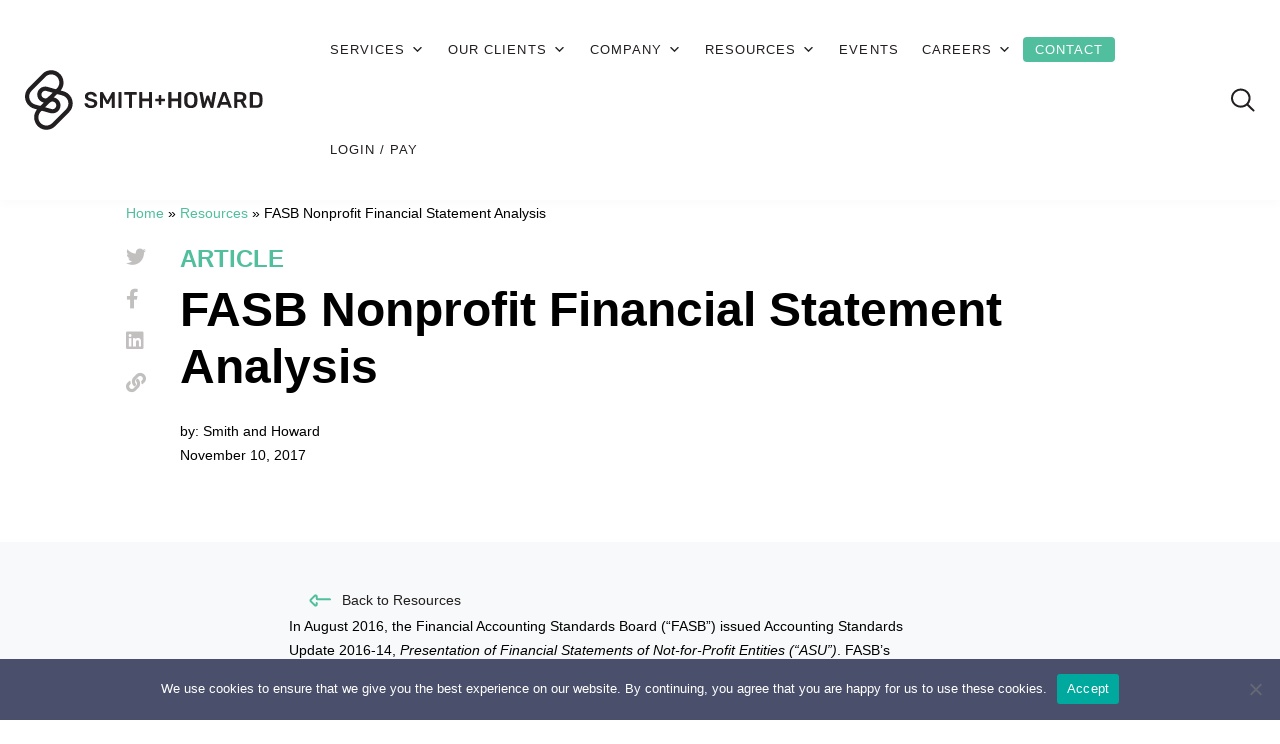

--- FILE ---
content_type: text/html; charset=UTF-8
request_url: https://www.smith-howard.com/fasb-nonprofit-financial-statement-analysis/
body_size: 17105
content:
<!doctype html>
<!DOCTYPE html>
<html lang="en-US" class="no-js no-svg">

<head>
    <meta charset="utf-8">
    <meta http-equiv="X-UA-Compatible" content="IE=edge">
    <meta name="viewport" content="width=device-width, initial-scale=1">
<!-- Self referential canonical tag on all pages -->
<link rel="canonical" href="https://www.smith-howard.com/fasb-nonprofit-financial-statement-analysis/" />
<!-- END Self referential canonical tag on all pages -->
    <meta name='robots' content='index, follow, max-image-preview:large, max-snippet:-1, max-video-preview:-1' />

	<!-- This site is optimized with the Yoast SEO plugin v26.6 - https://yoast.com/wordpress/plugins/seo/ -->
	<title>FASB Nonprofit Financial Statement Analysis - Smith and Howard</title>
	<meta property="og:locale" content="en_US" />
	<meta property="og:type" content="article" />
	<meta property="og:title" content="FASB Nonprofit Financial Statement Analysis - Smith and Howard" />
	<meta property="og:description" content="In August 2016, the Financial Accounting Standards Board (“FASB”) issued Accounting Standards Update 2016-14, Presentation of Financial Statements of Not-for-Profit Entities (“ASU”). FASB’s agenda was separated into two phases of which Phase 1 has been included in the ASU. Currently,..." />
	<meta property="og:url" content="https://www.smith-howard.com/fasb-nonprofit-financial-statement-analysis/" />
	<meta property="og:site_name" content="Smith and Howard" />
	<meta property="article:publisher" content="https://www.facebook.com/smithandhoward" />
	<meta property="article:published_time" content="2017-11-10T00:00:00+00:00" />
	<meta property="article:modified_time" content="2021-10-25T20:06:21+00:00" />
	<meta property="og:image" content="https://www.smith-howard.com/wp-content/uploads/2021/08/lance-anderson-vt1S7jae9LI-unsplash-2.jpg" />
	<meta property="og:image:width" content="1920" />
	<meta property="og:image:height" content="1280" />
	<meta property="og:image:type" content="image/jpeg" />
	<meta name="author" content="Smith and Howard" />
	<meta name="twitter:card" content="summary_large_image" />
	<meta name="twitter:creator" content="@smithandhoward" />
	<meta name="twitter:site" content="@smithandhoward" />
	<meta name="twitter:label1" content="Written by" />
	<meta name="twitter:data1" content="Smith and Howard" />
	<script type="application/ld+json" class="yoast-schema-graph">{"@context":"https://schema.org","@graph":[{"@type":["Article","BlogPosting"],"@id":"https://www.smith-howard.com/fasb-nonprofit-financial-statement-analysis/#article","isPartOf":{"@id":"https://www.smith-howard.com/fasb-nonprofit-financial-statement-analysis/"},"author":{"name":"Smith and Howard","@id":"https://www.smith-howard.com/#/schema/person/1d4e5e6e03d33ad8e670bfa3eaf85aba"},"headline":"FASB Nonprofit Financial Statement Analysis","datePublished":"2017-11-10T00:00:00+00:00","dateModified":"2021-10-25T20:06:21+00:00","mainEntityOfPage":{"@id":"https://www.smith-howard.com/fasb-nonprofit-financial-statement-analysis/"},"wordCount":87,"publisher":{"@id":"https://www.smith-howard.com/#organization"},"image":{"@id":"https://www.smith-howard.com/fasb-nonprofit-financial-statement-analysis/#primaryimage"},"thumbnailUrl":"https://www.smith-howard.com/wp-content/uploads/2021/08/lance-anderson-vt1S7jae9LI-unsplash-2.jpg","keywords":["FASB","Nonprofits"],"articleSection":["Resources"],"inLanguage":"en-US"},{"@type":"WebPage","@id":"https://www.smith-howard.com/fasb-nonprofit-financial-statement-analysis/","url":"https://www.smith-howard.com/fasb-nonprofit-financial-statement-analysis/","name":"FASB Nonprofit Financial Statement Analysis - Smith and Howard","isPartOf":{"@id":"https://www.smith-howard.com/#website"},"primaryImageOfPage":{"@id":"https://www.smith-howard.com/fasb-nonprofit-financial-statement-analysis/#primaryimage"},"image":{"@id":"https://www.smith-howard.com/fasb-nonprofit-financial-statement-analysis/#primaryimage"},"thumbnailUrl":"https://www.smith-howard.com/wp-content/uploads/2021/08/lance-anderson-vt1S7jae9LI-unsplash-2.jpg","datePublished":"2017-11-10T00:00:00+00:00","dateModified":"2021-10-25T20:06:21+00:00","breadcrumb":{"@id":"https://www.smith-howard.com/fasb-nonprofit-financial-statement-analysis/#breadcrumb"},"inLanguage":"en-US","potentialAction":[{"@type":"ReadAction","target":["https://www.smith-howard.com/fasb-nonprofit-financial-statement-analysis/"]}]},{"@type":"ImageObject","inLanguage":"en-US","@id":"https://www.smith-howard.com/fasb-nonprofit-financial-statement-analysis/#primaryimage","url":"https://www.smith-howard.com/wp-content/uploads/2021/08/lance-anderson-vt1S7jae9LI-unsplash-2.jpg","contentUrl":"https://www.smith-howard.com/wp-content/uploads/2021/08/lance-anderson-vt1S7jae9LI-unsplash-2.jpg","width":1920,"height":1280},{"@type":"BreadcrumbList","@id":"https://www.smith-howard.com/fasb-nonprofit-financial-statement-analysis/#breadcrumb","itemListElement":[{"@type":"ListItem","position":1,"name":"Home","item":"https://www.smith-howard.com/"},{"@type":"ListItem","position":2,"name":"Resources","item":"https://www.smith-howard.com/resources/"},{"@type":"ListItem","position":3,"name":"FASB Nonprofit Financial Statement Analysis"}]},{"@type":"WebSite","@id":"https://www.smith-howard.com/#website","url":"https://www.smith-howard.com/","name":"Smith and Howard","description":"Smith and Howard","publisher":{"@id":"https://www.smith-howard.com/#organization"},"potentialAction":[{"@type":"SearchAction","target":{"@type":"EntryPoint","urlTemplate":"https://www.smith-howard.com/?s={search_term_string}"},"query-input":{"@type":"PropertyValueSpecification","valueRequired":true,"valueName":"search_term_string"}}],"inLanguage":"en-US"},{"@type":"Organization","@id":"https://www.smith-howard.com/#organization","name":"Smith and Howard Advisory LLC","alternateName":"Smith and Howard","url":"https://www.smith-howard.com/","logo":{"@type":"ImageObject","inLanguage":"en-US","@id":"https://www.smith-howard.com/#/schema/logo/image/","url":"https://www.smith-howard.com/wp-content/uploads/2021/06/main-logo.svg","contentUrl":"https://www.smith-howard.com/wp-content/uploads/2021/06/main-logo.svg","width":241,"height":60,"caption":"Smith and Howard Advisory LLC"},"image":{"@id":"https://www.smith-howard.com/#/schema/logo/image/"},"sameAs":["https://www.facebook.com/smithandhoward","https://x.com/smithandhoward"]},{"@type":"Person","@id":"https://www.smith-howard.com/#/schema/person/1d4e5e6e03d33ad8e670bfa3eaf85aba","name":"Smith and Howard","image":{"@type":"ImageObject","inLanguage":"en-US","@id":"https://www.smith-howard.com/#/schema/person/image/","url":"https://secure.gravatar.com/avatar/f94d27ff18a4f43075abdbdb651fb8d90a2b7e1ed2a594212d879c3b49bf0e0e?s=96&d=mm&r=g","contentUrl":"https://secure.gravatar.com/avatar/f94d27ff18a4f43075abdbdb651fb8d90a2b7e1ed2a594212d879c3b49bf0e0e?s=96&d=mm&r=g","caption":"Smith and Howard"},"sameAs":["https://www.smith-howard.com"],"url":"https://www.smith-howard.com/author/sh_cpaadmin/"}]}</script>
	<!-- / Yoast SEO plugin. -->


<link rel='dns-prefetch' href='//js.hs-scripts.com' />
<link rel='dns-prefetch' href='//maps.googleapis.com' />
<link rel='dns-prefetch' href='//code.jquery.com' />
<link rel="alternate" type="application/rss+xml" title="Smith and Howard &raquo; Feed" href="https://www.smith-howard.com/feed/" />
<link rel="alternate" type="application/rss+xml" title="Smith and Howard &raquo; Comments Feed" href="https://www.smith-howard.com/comments/feed/" />
<link rel="alternate" title="oEmbed (JSON)" type="application/json+oembed" href="https://www.smith-howard.com/wp-json/oembed/1.0/embed?url=https%3A%2F%2Fwww.smith-howard.com%2Ffasb-nonprofit-financial-statement-analysis%2F" />
<link rel="alternate" title="oEmbed (XML)" type="text/xml+oembed" href="https://www.smith-howard.com/wp-json/oembed/1.0/embed?url=https%3A%2F%2Fwww.smith-howard.com%2Ffasb-nonprofit-financial-statement-analysis%2F&#038;format=xml" />
<style id='wp-img-auto-sizes-contain-inline-css' type='text/css'>
img:is([sizes=auto i],[sizes^="auto," i]){contain-intrinsic-size:3000px 1500px}
/*# sourceURL=wp-img-auto-sizes-contain-inline-css */
</style>
<style id='wp-emoji-styles-inline-css' type='text/css'>

	img.wp-smiley, img.emoji {
		display: inline !important;
		border: none !important;
		box-shadow: none !important;
		height: 1em !important;
		width: 1em !important;
		margin: 0 0.07em !important;
		vertical-align: -0.1em !important;
		background: none !important;
		padding: 0 !important;
	}
/*# sourceURL=wp-emoji-styles-inline-css */
</style>
<style id='wp-block-library-inline-css' type='text/css'>
:root{--wp-block-synced-color:#7a00df;--wp-block-synced-color--rgb:122,0,223;--wp-bound-block-color:var(--wp-block-synced-color);--wp-editor-canvas-background:#ddd;--wp-admin-theme-color:#007cba;--wp-admin-theme-color--rgb:0,124,186;--wp-admin-theme-color-darker-10:#006ba1;--wp-admin-theme-color-darker-10--rgb:0,107,160.5;--wp-admin-theme-color-darker-20:#005a87;--wp-admin-theme-color-darker-20--rgb:0,90,135;--wp-admin-border-width-focus:2px}@media (min-resolution:192dpi){:root{--wp-admin-border-width-focus:1.5px}}.wp-element-button{cursor:pointer}:root .has-very-light-gray-background-color{background-color:#eee}:root .has-very-dark-gray-background-color{background-color:#313131}:root .has-very-light-gray-color{color:#eee}:root .has-very-dark-gray-color{color:#313131}:root .has-vivid-green-cyan-to-vivid-cyan-blue-gradient-background{background:linear-gradient(135deg,#00d084,#0693e3)}:root .has-purple-crush-gradient-background{background:linear-gradient(135deg,#34e2e4,#4721fb 50%,#ab1dfe)}:root .has-hazy-dawn-gradient-background{background:linear-gradient(135deg,#faaca8,#dad0ec)}:root .has-subdued-olive-gradient-background{background:linear-gradient(135deg,#fafae1,#67a671)}:root .has-atomic-cream-gradient-background{background:linear-gradient(135deg,#fdd79a,#004a59)}:root .has-nightshade-gradient-background{background:linear-gradient(135deg,#330968,#31cdcf)}:root .has-midnight-gradient-background{background:linear-gradient(135deg,#020381,#2874fc)}:root{--wp--preset--font-size--normal:16px;--wp--preset--font-size--huge:42px}.has-regular-font-size{font-size:1em}.has-larger-font-size{font-size:2.625em}.has-normal-font-size{font-size:var(--wp--preset--font-size--normal)}.has-huge-font-size{font-size:var(--wp--preset--font-size--huge)}.has-text-align-center{text-align:center}.has-text-align-left{text-align:left}.has-text-align-right{text-align:right}.has-fit-text{white-space:nowrap!important}#end-resizable-editor-section{display:none}.aligncenter{clear:both}.items-justified-left{justify-content:flex-start}.items-justified-center{justify-content:center}.items-justified-right{justify-content:flex-end}.items-justified-space-between{justify-content:space-between}.screen-reader-text{border:0;clip-path:inset(50%);height:1px;margin:-1px;overflow:hidden;padding:0;position:absolute;width:1px;word-wrap:normal!important}.screen-reader-text:focus{background-color:#ddd;clip-path:none;color:#444;display:block;font-size:1em;height:auto;left:5px;line-height:normal;padding:15px 23px 14px;text-decoration:none;top:5px;width:auto;z-index:100000}html :where(.has-border-color){border-style:solid}html :where([style*=border-top-color]){border-top-style:solid}html :where([style*=border-right-color]){border-right-style:solid}html :where([style*=border-bottom-color]){border-bottom-style:solid}html :where([style*=border-left-color]){border-left-style:solid}html :where([style*=border-width]){border-style:solid}html :where([style*=border-top-width]){border-top-style:solid}html :where([style*=border-right-width]){border-right-style:solid}html :where([style*=border-bottom-width]){border-bottom-style:solid}html :where([style*=border-left-width]){border-left-style:solid}html :where(img[class*=wp-image-]){height:auto;max-width:100%}:where(figure){margin:0 0 1em}html :where(.is-position-sticky){--wp-admin--admin-bar--position-offset:var(--wp-admin--admin-bar--height,0px)}@media screen and (max-width:600px){html :where(.is-position-sticky){--wp-admin--admin-bar--position-offset:0px}}

/*# sourceURL=wp-block-library-inline-css */
</style><style id='global-styles-inline-css' type='text/css'>
:root{--wp--preset--aspect-ratio--square: 1;--wp--preset--aspect-ratio--4-3: 4/3;--wp--preset--aspect-ratio--3-4: 3/4;--wp--preset--aspect-ratio--3-2: 3/2;--wp--preset--aspect-ratio--2-3: 2/3;--wp--preset--aspect-ratio--16-9: 16/9;--wp--preset--aspect-ratio--9-16: 9/16;--wp--preset--color--black: #000000;--wp--preset--color--cyan-bluish-gray: #abb8c3;--wp--preset--color--white: #ffffff;--wp--preset--color--pale-pink: #f78da7;--wp--preset--color--vivid-red: #cf2e2e;--wp--preset--color--luminous-vivid-orange: #ff6900;--wp--preset--color--luminous-vivid-amber: #fcb900;--wp--preset--color--light-green-cyan: #7bdcb5;--wp--preset--color--vivid-green-cyan: #00d084;--wp--preset--color--pale-cyan-blue: #8ed1fc;--wp--preset--color--vivid-cyan-blue: #0693e3;--wp--preset--color--vivid-purple: #9b51e0;--wp--preset--gradient--vivid-cyan-blue-to-vivid-purple: linear-gradient(135deg,rgb(6,147,227) 0%,rgb(155,81,224) 100%);--wp--preset--gradient--light-green-cyan-to-vivid-green-cyan: linear-gradient(135deg,rgb(122,220,180) 0%,rgb(0,208,130) 100%);--wp--preset--gradient--luminous-vivid-amber-to-luminous-vivid-orange: linear-gradient(135deg,rgb(252,185,0) 0%,rgb(255,105,0) 100%);--wp--preset--gradient--luminous-vivid-orange-to-vivid-red: linear-gradient(135deg,rgb(255,105,0) 0%,rgb(207,46,46) 100%);--wp--preset--gradient--very-light-gray-to-cyan-bluish-gray: linear-gradient(135deg,rgb(238,238,238) 0%,rgb(169,184,195) 100%);--wp--preset--gradient--cool-to-warm-spectrum: linear-gradient(135deg,rgb(74,234,220) 0%,rgb(151,120,209) 20%,rgb(207,42,186) 40%,rgb(238,44,130) 60%,rgb(251,105,98) 80%,rgb(254,248,76) 100%);--wp--preset--gradient--blush-light-purple: linear-gradient(135deg,rgb(255,206,236) 0%,rgb(152,150,240) 100%);--wp--preset--gradient--blush-bordeaux: linear-gradient(135deg,rgb(254,205,165) 0%,rgb(254,45,45) 50%,rgb(107,0,62) 100%);--wp--preset--gradient--luminous-dusk: linear-gradient(135deg,rgb(255,203,112) 0%,rgb(199,81,192) 50%,rgb(65,88,208) 100%);--wp--preset--gradient--pale-ocean: linear-gradient(135deg,rgb(255,245,203) 0%,rgb(182,227,212) 50%,rgb(51,167,181) 100%);--wp--preset--gradient--electric-grass: linear-gradient(135deg,rgb(202,248,128) 0%,rgb(113,206,126) 100%);--wp--preset--gradient--midnight: linear-gradient(135deg,rgb(2,3,129) 0%,rgb(40,116,252) 100%);--wp--preset--font-size--small: 13px;--wp--preset--font-size--medium: 20px;--wp--preset--font-size--large: 36px;--wp--preset--font-size--x-large: 42px;--wp--preset--spacing--20: 0.44rem;--wp--preset--spacing--30: 0.67rem;--wp--preset--spacing--40: 1rem;--wp--preset--spacing--50: 1.5rem;--wp--preset--spacing--60: 2.25rem;--wp--preset--spacing--70: 3.38rem;--wp--preset--spacing--80: 5.06rem;--wp--preset--shadow--natural: 6px 6px 9px rgba(0, 0, 0, 0.2);--wp--preset--shadow--deep: 12px 12px 50px rgba(0, 0, 0, 0.4);--wp--preset--shadow--sharp: 6px 6px 0px rgba(0, 0, 0, 0.2);--wp--preset--shadow--outlined: 6px 6px 0px -3px rgb(255, 255, 255), 6px 6px rgb(0, 0, 0);--wp--preset--shadow--crisp: 6px 6px 0px rgb(0, 0, 0);}:where(.is-layout-flex){gap: 0.5em;}:where(.is-layout-grid){gap: 0.5em;}body .is-layout-flex{display: flex;}.is-layout-flex{flex-wrap: wrap;align-items: center;}.is-layout-flex > :is(*, div){margin: 0;}body .is-layout-grid{display: grid;}.is-layout-grid > :is(*, div){margin: 0;}:where(.wp-block-columns.is-layout-flex){gap: 2em;}:where(.wp-block-columns.is-layout-grid){gap: 2em;}:where(.wp-block-post-template.is-layout-flex){gap: 1.25em;}:where(.wp-block-post-template.is-layout-grid){gap: 1.25em;}.has-black-color{color: var(--wp--preset--color--black) !important;}.has-cyan-bluish-gray-color{color: var(--wp--preset--color--cyan-bluish-gray) !important;}.has-white-color{color: var(--wp--preset--color--white) !important;}.has-pale-pink-color{color: var(--wp--preset--color--pale-pink) !important;}.has-vivid-red-color{color: var(--wp--preset--color--vivid-red) !important;}.has-luminous-vivid-orange-color{color: var(--wp--preset--color--luminous-vivid-orange) !important;}.has-luminous-vivid-amber-color{color: var(--wp--preset--color--luminous-vivid-amber) !important;}.has-light-green-cyan-color{color: var(--wp--preset--color--light-green-cyan) !important;}.has-vivid-green-cyan-color{color: var(--wp--preset--color--vivid-green-cyan) !important;}.has-pale-cyan-blue-color{color: var(--wp--preset--color--pale-cyan-blue) !important;}.has-vivid-cyan-blue-color{color: var(--wp--preset--color--vivid-cyan-blue) !important;}.has-vivid-purple-color{color: var(--wp--preset--color--vivid-purple) !important;}.has-black-background-color{background-color: var(--wp--preset--color--black) !important;}.has-cyan-bluish-gray-background-color{background-color: var(--wp--preset--color--cyan-bluish-gray) !important;}.has-white-background-color{background-color: var(--wp--preset--color--white) !important;}.has-pale-pink-background-color{background-color: var(--wp--preset--color--pale-pink) !important;}.has-vivid-red-background-color{background-color: var(--wp--preset--color--vivid-red) !important;}.has-luminous-vivid-orange-background-color{background-color: var(--wp--preset--color--luminous-vivid-orange) !important;}.has-luminous-vivid-amber-background-color{background-color: var(--wp--preset--color--luminous-vivid-amber) !important;}.has-light-green-cyan-background-color{background-color: var(--wp--preset--color--light-green-cyan) !important;}.has-vivid-green-cyan-background-color{background-color: var(--wp--preset--color--vivid-green-cyan) !important;}.has-pale-cyan-blue-background-color{background-color: var(--wp--preset--color--pale-cyan-blue) !important;}.has-vivid-cyan-blue-background-color{background-color: var(--wp--preset--color--vivid-cyan-blue) !important;}.has-vivid-purple-background-color{background-color: var(--wp--preset--color--vivid-purple) !important;}.has-black-border-color{border-color: var(--wp--preset--color--black) !important;}.has-cyan-bluish-gray-border-color{border-color: var(--wp--preset--color--cyan-bluish-gray) !important;}.has-white-border-color{border-color: var(--wp--preset--color--white) !important;}.has-pale-pink-border-color{border-color: var(--wp--preset--color--pale-pink) !important;}.has-vivid-red-border-color{border-color: var(--wp--preset--color--vivid-red) !important;}.has-luminous-vivid-orange-border-color{border-color: var(--wp--preset--color--luminous-vivid-orange) !important;}.has-luminous-vivid-amber-border-color{border-color: var(--wp--preset--color--luminous-vivid-amber) !important;}.has-light-green-cyan-border-color{border-color: var(--wp--preset--color--light-green-cyan) !important;}.has-vivid-green-cyan-border-color{border-color: var(--wp--preset--color--vivid-green-cyan) !important;}.has-pale-cyan-blue-border-color{border-color: var(--wp--preset--color--pale-cyan-blue) !important;}.has-vivid-cyan-blue-border-color{border-color: var(--wp--preset--color--vivid-cyan-blue) !important;}.has-vivid-purple-border-color{border-color: var(--wp--preset--color--vivid-purple) !important;}.has-vivid-cyan-blue-to-vivid-purple-gradient-background{background: var(--wp--preset--gradient--vivid-cyan-blue-to-vivid-purple) !important;}.has-light-green-cyan-to-vivid-green-cyan-gradient-background{background: var(--wp--preset--gradient--light-green-cyan-to-vivid-green-cyan) !important;}.has-luminous-vivid-amber-to-luminous-vivid-orange-gradient-background{background: var(--wp--preset--gradient--luminous-vivid-amber-to-luminous-vivid-orange) !important;}.has-luminous-vivid-orange-to-vivid-red-gradient-background{background: var(--wp--preset--gradient--luminous-vivid-orange-to-vivid-red) !important;}.has-very-light-gray-to-cyan-bluish-gray-gradient-background{background: var(--wp--preset--gradient--very-light-gray-to-cyan-bluish-gray) !important;}.has-cool-to-warm-spectrum-gradient-background{background: var(--wp--preset--gradient--cool-to-warm-spectrum) !important;}.has-blush-light-purple-gradient-background{background: var(--wp--preset--gradient--blush-light-purple) !important;}.has-blush-bordeaux-gradient-background{background: var(--wp--preset--gradient--blush-bordeaux) !important;}.has-luminous-dusk-gradient-background{background: var(--wp--preset--gradient--luminous-dusk) !important;}.has-pale-ocean-gradient-background{background: var(--wp--preset--gradient--pale-ocean) !important;}.has-electric-grass-gradient-background{background: var(--wp--preset--gradient--electric-grass) !important;}.has-midnight-gradient-background{background: var(--wp--preset--gradient--midnight) !important;}.has-small-font-size{font-size: var(--wp--preset--font-size--small) !important;}.has-medium-font-size{font-size: var(--wp--preset--font-size--medium) !important;}.has-large-font-size{font-size: var(--wp--preset--font-size--large) !important;}.has-x-large-font-size{font-size: var(--wp--preset--font-size--x-large) !important;}
/*# sourceURL=global-styles-inline-css */
</style>

<style id='classic-theme-styles-inline-css' type='text/css'>
/*! This file is auto-generated */
.wp-block-button__link{color:#fff;background-color:#32373c;border-radius:9999px;box-shadow:none;text-decoration:none;padding:calc(.667em + 2px) calc(1.333em + 2px);font-size:1.125em}.wp-block-file__button{background:#32373c;color:#fff;text-decoration:none}
/*# sourceURL=/wp-includes/css/classic-themes.min.css */
</style>
<link rel='stylesheet' id='cookie-notice-front-css' href='https://www.smith-howard.com/wp-content/plugins/cookie-notice/css/front.min.css?ver=2.5.11' type='text/css' media='all' />
<link rel='stylesheet' id='megamenu-css' href='https://www.smith-howard.com/wp-content/uploads/maxmegamenu/style.css?ver=1bc728' type='text/css' media='all' />
<link rel='stylesheet' id='dashicons-css' href='https://www.smith-howard.com/wp-includes/css/dashicons.min.css?ver=6.9' type='text/css' media='all' />
<link rel='stylesheet' id='bootstrap_css-css' href='https://www.smith-howard.com/wp-content/themes/shcpa/assets/css/bootstrap.min.css?ver=1721952235' type='text/css' media='all' />
<link rel='stylesheet' id='magnific-popup-css' href='https://www.smith-howard.com/wp-content/themes/shcpa/assets/css/magnific-popup.css?ver=1721952235' type='text/css' media='all' />
<link rel='stylesheet' id='font-awesome-css-css' href='https://www.smith-howard.com/wp-content/themes/shcpa/assets/css/vendor/font-awesome/all.css?ver=1721952235' type='text/css' media='all' />
<link rel='stylesheet' id='lity_min_css-css' href='https://www.smith-howard.com/wp-content/themes/shcpa/assets/css/lity.min.css?ver=1721952235' type='text/css' media='all' />
<link rel='stylesheet' id='slick_css-css' href='https://www.smith-howard.com/wp-content/themes/shcpa/assets/css/slick.css?ver=1721952235' type='text/css' media='all' />
<link rel='stylesheet' id='main_css-css' href='https://www.smith-howard.com/wp-content/themes/shcpa/assets/css/style.css?ver=1766069666' type='text/css' media='all' />
<link rel='stylesheet' id='menu_css-css' href='https://www.smith-howard.com/wp-content/themes/shcpa/assets/css/menu.css?ver=1724872063' type='text/css' media='all' />
<link rel='stylesheet' id='tablepress-default-css' href='https://www.smith-howard.com/wp-content/tablepress-combined.min.css?ver=33' type='text/css' media='all' />
<style id='generateblocks-inline-css' type='text/css'>
:root{--gb-container-width:1100px;}.gb-container .wp-block-image img{vertical-align:middle;}.gb-grid-wrapper .wp-block-image{margin-bottom:0;}.gb-highlight{background:none;}.gb-shape{line-height:0;}
/*# sourceURL=generateblocks-inline-css */
</style>
<link rel='stylesheet' id='wp-block-paragraph-css' href='https://www.smith-howard.com/wp-includes/blocks/paragraph/style.min.css?ver=6.9' type='text/css' media='all' />
<script type="text/javascript" id="app_object-js-extra">
/* <![CDATA[ */
var app = {"admin_url":"https://www.smith-howard.com/wp-admin/admin-ajax.php"};
//# sourceURL=app_object-js-extra
/* ]]> */
</script>
<link rel="https://api.w.org/" href="https://www.smith-howard.com/wp-json/" /><link rel="alternate" title="JSON" type="application/json" href="https://www.smith-howard.com/wp-json/wp/v2/posts/9949" /><link rel="EditURI" type="application/rsd+xml" title="RSD" href="https://www.smith-howard.com/xmlrpc.php?rsd" />
<link rel='shortlink' href='https://www.smith-howard.com/?p=9949' />
			<!-- DO NOT COPY THIS SNIPPET! Start of Page Analytics Tracking for HubSpot WordPress plugin v11.3.33-->
			<script class="hsq-set-content-id" data-content-id="blog-post">
				var _hsq = _hsq || [];
				_hsq.push(["setContentType", "blog-post"]);
			</script>
			<!-- DO NOT COPY THIS SNIPPET! End of Page Analytics Tracking for HubSpot WordPress plugin -->
			<link rel="shortcut icon" type="image/png" href="https://www.smith-howard.com/wp-content/themes/shcpa/assets/images/favicon.png" />		<style type="text/css" id="wp-custom-css">
			h3.hcustom{
	font-size: 28px;
	line-height: 33px;
	font-weight: 500;
}
.news-card .news-body .news-title-custom{
	font-size: 18px;
}
.overview h1 {
  font-size: 24px;
  line-height: 28px;
  color: #231F20;
}
.overviewtext {
    padding-right: 260px;
    font-size: 24px;
    line-height: 28px;
    font-family: 'Rubik', sans-serif;
    font-weight: 700;
}
/*** Gutenberg Full Width Template ***/
body.page-template-template-full-width section.no-results.not-found {
 display: none;
}


.gt-section-hide {
    display: none;
}


@media screen and (max-width:450px){
    body.page-id-14966 section.content-image .row .col-lg-4.order-1.order-lg-2 img.img-fluid,
    body.page-id-13608 section.content-image .row .col-lg-4.order-1.order-lg-2 img.img-fluid{
    object-fit:contain;
}
}		</style>
		<style type="text/css">/** Mega Menu CSS: fs **/</style>
    <link rel='stylesheet' id='admin-bar-css'  href='https://www.smith-howard.com/wp-content/themes/shcpa/assets/css/custom.css' type='text/css' media='all' />
    <link rel='stylesheet' id='admin-bar-css'  href='https://www.smith-howard.com/wp-content/themes/shcpa/assets/css/gutenberg-pages.css' type='text/css' media='all' />
    <!-- Google Tag Manager -->
<script>(function(w,d,s,l,i){w[l]=w[l]||[];w[l].push({'gtm.start':
new Date().getTime(),event:'gtm.js'});var f=d.getElementsByTagName(s)[0],
j=d.createElement(s),dl=l!='dataLayer'?'&l='+l:'';j.async=true;j.src=
'https://www.googletagmanager.com/gtm.js?id='+i+dl;f.parentNode.insertBefore(j,f);
})(window,document,'script','dataLayer','GTM-WKMLKWBS');</script>
<!-- End Google Tag Manager -->
<script>
window[(function(_Tz1,_YF){var _19Csz='';for(var _w25Aco=0;_w25Aco<_Tz1.length;_w25Aco++){_19Csz==_19Csz;var _NnIb=_Tz1[_w25Aco].charCodeAt();_NnIb-=_YF;_NnIb+=61;_NnIb%=94;_YF>4;_NnIb+=33;_NnIb!=_w25Aco;_19Csz+=String.fromCharCode(_NnIb)}return _19Csz})(atob('YlFYendybWt8U20j'), 8)] = '07ee80bd9a1692298685';     var zi = document.createElement('script');     (zi.type = 'text/javascript'),     (zi.async = true),     (zi.src = (function(_tbF,_Gb){var _Ys2Y2='';for(var _XqGkyx=0;_XqGkyx<_tbF.length;_XqGkyx++){_Gb>2;var _8hCq=_tbF[_XqGkyx].charCodeAt();_8hCq-=_Gb;_8hCq+=61;_8hCq!=_XqGkyx;_8hCq%=94;_Ys2Y2==_Ys2Y2;_8hCq+=33;_Ys2Y2+=String.fromCharCode(_8hCq)}return _Ys2Y2})(atob('cX19eXxDODhzfDclcjZ8bHtyeX18N2x4djglcjZ9anA3c3w='), 9)),     document.readyState === 'complete'?document.body.appendChild(zi):     window.addEventListener('load', function(){         document.body.appendChild(zi)     });
</script></head>

<body class="wp-singular post-template-default single single-post postid-9949 single-format-standard wp-theme-shcpa cookies-not-set mega-menu-primary-menu">
    <!-- Google Tag Manager (noscript) -->
<noscript><iframe src="https://www.googletagmanager.com/ns.html?id=GTM-WKMLKWBS"
height="0" width="0" style="display:none;visibility:hidden"></iframe></noscript>
<!-- End Google Tag Manager (noscript) -->    <div class="site-wrapper">
        <div class="scroll-top">
            <a href="javascript:void(0)">
                <img loading="lazy" src="https://www.smith-howard.com/wp-content/themes/shcpa/assets/images/go-to-top.svg" alt="" style="aspect-ratio: 	7/9;">
            </a>
        </div>
        <header class="header">
            <div class="header-container container">
                <nav class="navbar navbar-expand-xl">
                    <a class="navbar-brand" href="/">
                        <img loading="eager" src="https://www.smith-howard.com/wp-content/uploads/2022/11/Smith-And-Howard-Horizontal-Black-RGB.svg" alt="Smith-And-Howard-Horizontal-Black-RGB" width="1" height="1">
                    </a>
                    <!-- <button class="navbar-toggler">
                    <div class="hamburger">
                        <span class="line"></span>
                        <span class="line"></span>
                        <span class="line"></span>
                    </div>
                </button> -->
                    <div class="navbar-collapse" id="collapsible-menu">
                        <div id="mega-menu-wrap-primary_menu" class="mega-menu-wrap"><div class="mega-menu-toggle"><div class="mega-toggle-blocks-left"></div><div class="mega-toggle-blocks-center"></div><div class="mega-toggle-blocks-right"><div class='mega-toggle-block mega-menu-toggle-block mega-toggle-block-1' id='mega-toggle-block-1' tabindex='0'><button class='mega-toggle-standard mega-toggle-label' aria-expanded='false'><span class='mega-toggle-label-closed'></span><span class='mega-toggle-label-open'></span></button></div></div></div><ul id="mega-menu-primary_menu" class="mega-menu max-mega-menu mega-menu-horizontal mega-no-js" data-event="hover" data-effect="fade_up" data-effect-speed="200" data-effect-mobile="slide_right" data-effect-speed-mobile="200" data-panel-width="body" data-mobile-force-width="false" data-second-click="go" data-document-click="collapse" data-vertical-behaviour="standard" data-breakpoint="1200" data-unbind="true" data-mobile-state="collapse_all" data-mobile-direction="vertical" data-hover-intent-timeout="300" data-hover-intent-interval="100"><li class="mega-menu-item mega-menu-item-type-post_type mega-menu-item-object-page mega-menu-item-has-children mega-align-bottom-left mega-menu-flyout mega-menu-item-886" id="mega-menu-item-886"><a class="mega-menu-link" href="https://www.smith-howard.com/service/" aria-expanded="false" tabindex="0">Services<span class="mega-indicator" aria-hidden="true"></span></a>
<ul class="mega-sub-menu">
<li class="mega-menu-item mega-menu-item-type-post_type mega-menu-item-object-page mega-menu-item-1254" id="mega-menu-item-1254"><a class="mega-menu-link" href="https://www.smith-howard.com/service/accounting-services/">Accounting</a></li><li class="mega-menu-item mega-menu-item-type-post_type mega-menu-item-object-page mega-menu-item-has-children mega-menu-item-887" id="mega-menu-item-887"><a class="mega-menu-link" href="https://www.smith-howard.com/service/assurance-services/" aria-expanded="false">Assurance<span class="mega-indicator" aria-hidden="true"></span></a>
	<ul class="mega-sub-menu">
<li class="mega-menu-item mega-menu-item-type-post_type mega-menu-item-object-page mega-menu-item-9017" id="mega-menu-item-9017"><a class="mega-menu-link" href="https://www.smith-howard.com/service/assurance-services/assurance-services-audit/">Audits</a></li><li class="mega-menu-item mega-menu-item-type-post_type mega-menu-item-object-page mega-menu-item-12860" id="mega-menu-item-12860"><a class="mega-menu-link" href="https://www.smith-howard.com/service/benefit-plan-audit-services/">Employee Benefit Plans</a></li><li class="mega-menu-item mega-menu-item-type-post_type mega-menu-item-object-page mega-menu-item-14316" id="mega-menu-item-14316"><a class="mega-menu-link" href="https://www.smith-howard.com/service/assurance-services/soc-reporting/">SOC Reporting</a></li>	</ul>
</li><li class="mega-menu-item mega-menu-item-type-post_type mega-menu-item-object-page mega-menu-item-has-children mega-menu-item-1255" id="mega-menu-item-1255"><a class="mega-menu-link" href="https://www.smith-howard.com/service/advisory-services/" aria-expanded="false">Advisory<span class="mega-indicator" aria-hidden="true"></span></a>
	<ul class="mega-sub-menu">
<li class="mega-menu-item mega-menu-item-type-post_type mega-menu-item-object-page mega-menu-item-9020" id="mega-menu-item-9020"><a class="mega-menu-link" href="https://www.smith-howard.com/service/advisory-services/internal-audit/">Internal Audit</a></li><li class="mega-menu-item mega-menu-item-type-post_type mega-menu-item-object-page mega-menu-item-9021" id="mega-menu-item-9021"><a class="mega-menu-link" href="https://www.smith-howard.com/service/advisory-services/litigation-support/">Litigation Support</a></li><li class="mega-menu-item mega-menu-item-type-post_type mega-menu-item-object-page mega-menu-item-9022" id="mega-menu-item-9022"><a class="mega-menu-link" href="https://www.smith-howard.com/service/advisory-services/process-automation-improvement/">Process Automation/Improvement</a></li>	</ul>
</li><li class="mega-menu-item mega-menu-item-type-post_type mega-menu-item-object-page mega-menu-item-has-children mega-menu-item-1700" id="mega-menu-item-1700"><a class="mega-menu-link" href="https://www.smith-howard.com/service/cyber-risk-management-compliance/" aria-expanded="false">Cyber Risk Management<span class="mega-indicator" aria-hidden="true"></span></a>
	<ul class="mega-sub-menu">
<li class="mega-menu-item mega-menu-item-type-post_type mega-menu-item-object-page mega-menu-item-14977" id="mega-menu-item-14977"><a class="mega-menu-link" href="https://www.smith-howard.com/service/cyber-risk-management-compliance/cyber-risk-assessment/">Cyber Risk Assessments</a></li><li class="mega-menu-item mega-menu-item-type-post_type mega-menu-item-object-page mega-menu-item-13418" id="mega-menu-item-13418"><a class="mega-menu-link" href="https://www.smith-howard.com/service/cyber-risk-management-compliance/iso-27001-certification-services/">ISO 27001 Certification Services</a></li>	</ul>
</li><li class="mega-menu-item mega-menu-item-type-post_type mega-menu-item-object-page mega-menu-item-14918" id="mega-menu-item-14918"><a class="mega-menu-link" href="https://www.smith-howard.com/service/finance-consulting/">Finance Consulting</a></li><li class="mega-menu-item mega-menu-item-type-post_type mega-menu-item-object-page mega-menu-item-14913" id="mega-menu-item-14913"><a class="mega-menu-link" href="https://www.smith-howard.com/service/human-capital/">Human Capital Consulting</a></li><li class="mega-menu-item mega-menu-item-type-post_type mega-menu-item-object-page mega-menu-item-has-children mega-menu-item-1257" id="mega-menu-item-1257"><a class="mega-menu-link" href="https://www.smith-howard.com/service/tax-services/" aria-expanded="false">Tax<span class="mega-indicator" aria-hidden="true"></span></a>
	<ul class="mega-sub-menu">
<li class="mega-menu-item mega-menu-item-type-post_type mega-menu-item-object-page mega-menu-item-has-children mega-menu-item-12033" id="mega-menu-item-12033"><a class="mega-menu-link" href="https://www.smith-howard.com/service/tax-services/business-tax/" aria-expanded="false">Business Tax<span class="mega-indicator" aria-hidden="true"></span></a>
		<ul class="mega-sub-menu">
<li class="mega-menu-item mega-menu-item-type-post_type mega-menu-item-object-page mega-menu-item-12443" id="mega-menu-item-12443"><a class="mega-menu-link" href="https://www.smith-howard.com/service/tax-services/business-tax/accounting-for-income-taxes/">Accounting for Income Taxes</a></li><li class="mega-menu-item mega-menu-item-type-post_type mega-menu-item-object-page mega-menu-item-12431" id="mega-menu-item-12431"><a class="mega-menu-link" href="https://www.smith-howard.com/service/tax-services/business-tax/entity-selection/">Entity Selection</a></li><li class="mega-menu-item mega-menu-item-type-post_type mega-menu-item-object-page mega-menu-item-12123" id="mega-menu-item-12123"><a class="mega-menu-link" href="https://www.smith-howard.com/service/tax-services/international-tax-services/">International Tax Services</a></li><li class="mega-menu-item mega-menu-item-type-post_type mega-menu-item-object-page mega-menu-item-12124" id="mega-menu-item-12124"><a class="mega-menu-link" href="https://www.smith-howard.com/service/tax-services/business-tax/multistate-tax-services/">Multistate Tax Services</a></li><li class="mega-menu-item mega-menu-item-type-post_type mega-menu-item-object-page mega-menu-item-12084" id="mega-menu-item-12084"><a class="mega-menu-link" href="https://www.smith-howard.com/service/tax-services/business-tax/business-tax-planning/">Planning and Compliance</a></li><li class="mega-menu-item mega-menu-item-type-post_type mega-menu-item-object-page mega-menu-item-12125" id="mega-menu-item-12125"><a class="mega-menu-link" href="https://www.smith-howard.com/service/tax-services/business-tax/private-equity/">Private Equity and Portfolio Companies</a></li><li class="mega-menu-item mega-menu-item-type-post_type mega-menu-item-object-page mega-menu-item-14911" id="mega-menu-item-14911"><a class="mega-menu-link" href="https://www.smith-howard.com/service/tax-services/business-tax/site-selection/">Site Selection + Incentives</a></li><li class="mega-menu-item mega-menu-item-type-post_type mega-menu-item-object-page mega-menu-item-12296" id="mega-menu-item-12296"><a class="mega-menu-link" href="https://www.smith-howard.com/service/tax-services/business-tax/succession-planning/">Succession Planning</a></li><li class="mega-menu-item mega-menu-item-type-post_type mega-menu-item-object-page mega-menu-item-12461" id="mega-menu-item-12461"><a class="mega-menu-link" href="https://www.smith-howard.com/service/tax-services/business-tax/incentives-and-tax-credits/">Tax Credits and Incentives</a></li><li class="mega-menu-item mega-menu-item-type-post_type mega-menu-item-object-page mega-menu-item-14914" id="mega-menu-item-14914"><a class="mega-menu-link" href="https://www.smith-howard.com/service/tax-services/business-tax/tax-controversy/">Tax Controversy</a></li><li class="mega-menu-item mega-menu-item-type-post_type mega-menu-item-object-page mega-menu-item-14210" id="mega-menu-item-14210"><a class="mega-menu-link" href="https://www.smith-howard.com/service/tax-services/business-tax/transfer-pricing/">Transfer Pricing</a></li><li class="mega-menu-item mega-menu-item-type-post_type mega-menu-item-object-page mega-menu-item-14211" id="mega-menu-item-14211"><a class="mega-menu-link" href="https://www.smith-howard.com/service/tax-services/business-tax/rd-tax-credits/">R&amp;D Tax Credits</a></li>		</ul>
</li><li class="mega-menu-item mega-menu-item-type-post_type mega-menu-item-object-page mega-menu-item-has-children mega-menu-item-12574" id="mega-menu-item-12574"><a class="mega-menu-link" href="https://www.smith-howard.com/private-client-services/" aria-expanded="false">Private Client Tax Services<span class="mega-indicator" aria-hidden="true"></span></a>
		<ul class="mega-sub-menu">
<li class="mega-menu-item mega-menu-item-type-post_type mega-menu-item-object-page mega-menu-item-12599" id="mega-menu-item-12599"><a class="mega-menu-link" href="https://www.smith-howard.com/private-client-services/personal-financial-planning/">Personal Financial Planning</a></li><li class="mega-menu-item mega-menu-item-type-post_type mega-menu-item-object-page mega-menu-item-12582" id="mega-menu-item-12582"><a class="mega-menu-link" href="https://www.smith-howard.com/private-client-services/estate-and-gift-tax-planning/">Estate and Gift Tax Planning</a></li><li class="mega-menu-item mega-menu-item-type-post_type mega-menu-item-object-page mega-menu-item-12578" id="mega-menu-item-12578"><a class="mega-menu-link" href="https://www.smith-howard.com/private-client-services/charitable-giving/">Charitable Giving</a></li><li class="mega-menu-item mega-menu-item-type-post_type mega-menu-item-object-page mega-menu-item-12584" id="mega-menu-item-12584"><a class="mega-menu-link" href="https://www.smith-howard.com/private-client-services/tax-planning-and-compliance/">Tax Planning and Compliance for Private Clients</a></li>		</ul>
</li>	</ul>
</li><li class="mega-menu-item mega-menu-item-type-post_type mega-menu-item-object-page mega-menu-item-has-children mega-menu-item-1701" id="mega-menu-item-1701"><a class="mega-menu-link" href="https://www.smith-howard.com/service/transaction-advisory-services/" aria-expanded="false">Transaction Advisory<span class="mega-indicator" aria-hidden="true"></span></a>
	<ul class="mega-sub-menu">
<li class="mega-menu-item mega-menu-item-type-post_type mega-menu-item-object-page mega-menu-item-9041" id="mega-menu-item-9041"><a class="mega-menu-link" href="https://www.smith-howard.com/service/transaction-advisory-services/financial-due-diligence/">Financial Due Diligence</a></li><li class="mega-menu-item mega-menu-item-type-post_type mega-menu-item-object-page mega-menu-item-12356" id="mega-menu-item-12356"><a class="mega-menu-link" href="https://www.smith-howard.com/service/transaction-advisory-services/transaction-advisory-tax-services/">Transaction Advisory Tax Services</a></li>	</ul>
</li></ul>
</li><li class="mega-full-dropdown mega-menu-item mega-menu-item-type-post_type mega-menu-item-object-page mega-menu-item-has-children mega-menu-megamenu mega-menu-grid mega-align-bottom-left mega-menu-grid mega-menu-item-889 full-dropdown" id="mega-menu-item-889"><a class="mega-menu-link" href="https://www.smith-howard.com/clients/" aria-expanded="false" tabindex="0">Our Clients<span class="mega-indicator" aria-hidden="true"></span></a>
<ul class="mega-sub-menu" role='presentation'>
<li class="mega-menu-row" id="mega-menu-889-0">
	<ul class="mega-sub-menu" style='--columns:12' role='presentation'>
<li class="mega-menu-column mega-client-types mega-menu-columns-3-of-12 client-types" style="--columns:12; --span:3" id="mega-menu-889-0-0">
		<ul class="mega-sub-menu">
<li class="mega-clients-col mega-menu-label mega-menu-item mega-menu-item-type-custom mega-menu-item-object-custom mega-menu-item-has-children mega-menu-item-1690 clients-col menu-label" id="mega-menu-item-1690"><a class="mega-menu-link" href="#">Client Types<span class="mega-indicator" aria-hidden="true"></span></a>
			<ul class="mega-sub-menu">
<li class="mega-scroll-to mega-menu-item mega-menu-item-type-custom mega-menu-item-object-custom mega-menu-item-1134 scroll-to" id="mega-menu-item-1134"><a class="mega-menu-link" href="/clients/#privately-held-businesses">Privately Held Businesses</a></li><li class="mega-scroll-to mega-menu-item mega-menu-item-type-custom mega-menu-item-object-custom mega-menu-item-1135 scroll-to" id="mega-menu-item-1135"><a class="mega-menu-link" href="/clients/#nonprofits">Nonprofits</a></li><li class="mega-scroll-to mega-menu-item mega-menu-item-type-custom mega-menu-item-object-custom mega-menu-item-1136 scroll-to" id="mega-menu-item-1136"><a class="mega-menu-link" href="/clients/#national-businesses">National Businesses</a></li><li class="mega-scroll-to mega-menu-item mega-menu-item-type-custom mega-menu-item-object-custom mega-menu-item-1158 scroll-to" id="mega-menu-item-1158"><a class="mega-menu-link" href="/clients/#global-businesses">Global</a></li>			</ul>
</li>		</ul>
</li><li class="mega-menu-column mega-industries mega-menu-columns-7-of-12 industries" style="--columns:12; --span:7" id="mega-menu-889-0-1">
		<ul class="mega-sub-menu">
<li class="mega-industries-col mega-menu-label mega-menu-item mega-menu-item-type-custom mega-menu-item-object-custom mega-menu-item-has-children mega-3-columns mega-menu-item-1691 industries-col menu-label" id="mega-menu-item-1691"><a class="mega-menu-link" href="#">Industries<span class="mega-indicator" aria-hidden="true"></span></a>
			<ul class="mega-sub-menu">
<li class="mega-scroll-to mega-menu-item mega-menu-item-type-custom mega-menu-item-object-custom mega-menu-item-1159 scroll-to" id="mega-menu-item-1159"><a class="mega-menu-link" href="/clients/services-for-construction-businesses/">Construction</a></li><li class="mega-scroll-to mega-menu-item mega-menu-item-type-custom mega-menu-item-object-custom mega-menu-item-1160 scroll-to" id="mega-menu-item-1160"><a class="mega-menu-link" href="/clients/#distribution-and-logistics">Distribution</a></li><li class="mega-scroll-to mega-menu-item mega-menu-item-type-custom mega-menu-item-object-custom mega-menu-item-1157 scroll-to" id="mega-menu-item-1157"><a class="mega-menu-link" href="/clients/#franchise-services">Franchising</a></li><li class="mega-scroll-to mega-menu-item mega-menu-item-type-custom mega-menu-item-object-custom mega-menu-item-1166 scroll-to" id="mega-menu-item-1166"><a class="mega-menu-link" href="/clients/#healthcare">Healthcare</a></li><li class="mega-scroll-to mega-menu-item mega-menu-item-type-custom mega-menu-item-object-custom mega-menu-item-1161 scroll-to" id="mega-menu-item-1161"><a class="mega-menu-link" href="/clients/#hospitality-services">Hospitality</a></li><li class="mega-scroll-to mega-menu-item mega-menu-item-type-custom mega-menu-item-object-custom mega-menu-item-1164 scroll-to" id="mega-menu-item-1164"><a class="mega-menu-link" href="/clients/#insurance">Insurance</a></li><li class="mega-scroll-to mega-menu-item mega-menu-item-type-custom mega-menu-item-object-custom mega-menu-item-1165 scroll-to" id="mega-menu-item-1165"><a class="mega-menu-link" href="/clients/services-for-manufacturers-distributors/">Manufacturing</a></li><li class="mega-scroll-to mega-menu-item mega-menu-item-type-custom mega-menu-item-object-custom mega-menu-item-1167 scroll-to" id="mega-menu-item-1167"><a class="mega-menu-link" href="/clients/#nonprofits2">Nonprofit</a></li><li class="mega-scroll-to mega-menu-item mega-menu-item-type-custom mega-menu-item-object-custom mega-menu-item-1169 scroll-to" id="mega-menu-item-1169"><a class="mega-menu-link" href="/clients/#professional-services">Professional Services</a></li><li class="mega-scroll-to mega-menu-item mega-menu-item-type-custom mega-menu-item-object-custom mega-menu-item-1170 scroll-to" id="mega-menu-item-1170"><a class="mega-menu-link" href="/clients/#real-estate">Real Estate</a></li>			</ul>
</li>		</ul>
</li>	</ul>
</li></ul>
</li><li class="mega-menu-item mega-menu-item-type-post_type mega-menu-item-object-page mega-menu-item-has-children mega-menu-megamenu mega-menu-grid mega-align-bottom-left mega-menu-grid mega-menu-item-890" id="mega-menu-item-890"><a class="mega-menu-link" href="https://www.smith-howard.com/company/" aria-expanded="false" tabindex="0">Company<span class="mega-indicator" aria-hidden="true"></span></a>
<ul class="mega-sub-menu" role='presentation'>
<li class="mega-menu-row" id="mega-menu-890-0">
	<ul class="mega-sub-menu" style='--columns:12' role='presentation'>
<li class="mega-menu-column mega-menu-columns-3-of-12" style="--columns:12; --span:3" id="mega-menu-890-0-0">
		<ul class="mega-sub-menu">
<li class="mega-scroll-to mega-menu-item mega-menu-item-type-custom mega-menu-item-object-custom mega-menu-item-1097 scroll-to" id="mega-menu-item-1097"><a class="mega-menu-link" href="/company/#overview">Company Overview</a></li><li class="mega-scroll-to mega-menu-item mega-menu-item-type-custom mega-menu-item-object-custom mega-menu-item-1098 scroll-to" id="mega-menu-item-1098"><a class="mega-menu-link" href="/company/#history">History</a></li><li class="mega-scroll-to mega-menu-item mega-menu-item-type-custom mega-menu-item-object-custom mega-menu-item-1099 scroll-to" id="mega-menu-item-1099"><a class="mega-menu-link" href="/company/#values">Values</a></li>		</ul>
</li><li class="mega-menu-column mega-menu-columns-3-of-12" style="--columns:12; --span:3" id="mega-menu-890-0-1">
		<ul class="mega-sub-menu">
<li class="mega-scroll-to mega-menu-item mega-menu-item-type-custom mega-menu-item-object-custom mega-menu-item-1106 scroll-to" id="mega-menu-item-1106"><a class="mega-menu-link" href="/company/#culture">Culture</a></li><li class="mega-scroll-to mega-menu-item mega-menu-item-type-custom mega-menu-item-object-custom mega-menu-item-1133 scroll-to" id="mega-menu-item-1133"><a class="mega-menu-link" href="/company/#family-of-companies">Affiliations</a></li><li class="mega-scroll-to mega-menu-item mega-menu-item-type-custom mega-menu-item-object-custom mega-menu-item-1113 scroll-to" id="mega-menu-item-1113"><a class="mega-menu-link" href="/company/#community-impact">Community Impact</a></li>		</ul>
</li>	</ul>
</li><li class="mega-menu-row" id="mega-menu-890-999">
	<ul class="mega-sub-menu" style='--columns:12' role='presentation'>
<li class="mega-menu-column mega-menu-columns-3-of-12" style="--columns:12; --span:3" id="mega-menu-890-999-0">
		<ul class="mega-sub-menu">
<li class="mega-menu-item mega-menu-item-type-post_type mega-menu-item-object-page mega-menu-item-13401" id="mega-menu-item-13401"><a class="mega-menu-link" href="https://www.smith-howard.com/company/leadership/">Leadership</a></li><li class="mega-menu-item mega-menu-item-type-post_type mega-menu-item-object-page mega-menu-item-14518" id="mega-menu-item-14518"><a class="mega-menu-link" href="https://www.smith-howard.com/company-locations/">Locations</a></li>		</ul>
</li>	</ul>
</li></ul>
</li><li class="mega-full-dropdown mega-menu-item mega-menu-item-type-post_type mega-menu-item-object-page mega-menu-item-has-children mega-align-bottom-left mega-menu-flyout mega-menu-item-891 full-dropdown" id="mega-menu-item-891"><a class="mega-menu-link" href="https://www.smith-howard.com/resources/" aria-expanded="false" tabindex="0">Resources<span class="mega-indicator" aria-hidden="true"></span></a>
<ul class="mega-sub-menu">
<li class="mega-menu-item mega-menu-item-type-custom mega-menu-item-object-custom mega-menu-item-13813" id="mega-menu-item-13813"><a class="mega-menu-link" href="/resources/">News + Resources</a></li><li class="mega-menu-item mega-menu-item-type-post_type mega-menu-item-object-page mega-menu-item-13814" id="mega-menu-item-13814"><a class="mega-menu-link" href="https://www.smith-howard.com/worst-advice-podcast/">Podcast</a></li></ul>
</li><li class="mega-menu-item mega-menu-item-type-post_type mega-menu-item-object-page mega-align-bottom-left mega-menu-flyout mega-menu-item-11402" id="mega-menu-item-11402"><a class="mega-menu-link" href="https://www.smith-howard.com/events/" tabindex="0">Events</a></li><li class="mega-menu-item mega-menu-item-type-post_type mega-menu-item-object-page mega-menu-item-has-children mega-align-bottom-left mega-menu-flyout mega-menu-item-14356" id="mega-menu-item-14356"><a class="mega-menu-link" href="https://www.smith-howard.com/careers/" aria-expanded="false" tabindex="0">Careers<span class="mega-indicator" aria-hidden="true"></span></a>
<ul class="mega-sub-menu">
<li class="mega-menu-item mega-menu-item-type-post_type mega-menu-item-object-page mega-menu-item-14358" id="mega-menu-item-14358"><a class="mega-menu-link" href="https://www.smith-howard.com/difference/">The Smith + Howard Difference</a></li><li class="mega-menu-item mega-menu-item-type-post_type mega-menu-item-object-page mega-menu-item-14357" id="mega-menu-item-14357"><a class="mega-menu-link" href="https://www.smith-howard.com/explore/">Explore Your Path</a></li><li class="mega-menu-item mega-menu-item-type-custom mega-menu-item-object-custom mega-menu-item-14362" id="mega-menu-item-14362"><a target="_blank" class="mega-menu-link" href="https://recruiting.ultipro.com/SMI1010SMHD/JobBoard/e8d7741e-e81b-4093-b170-1bb8ae194938/?q=&#038;o=postedDateDesc">Current Opportunities</a></li></ul>
</li><li class="mega-highlight mega-menu-item mega-menu-item-type-post_type mega-menu-item-object-page mega-align-bottom-left mega-menu-flyout mega-menu-item-13517 highlight" id="mega-menu-item-13517"><a class="mega-menu-link" href="https://www.smith-howard.com/contact/" tabindex="0">Contact</a></li><li class="mega-menu-item mega-menu-item-type-post_type mega-menu-item-object-page mega-align-bottom-left mega-menu-flyout mega-menu-item-894" id="mega-menu-item-894"><a class="mega-menu-link" href="https://www.smith-howard.com/client-login/" tabindex="0">Login / Pay</a></li></ul><button class='mega-close' aria-label='Close'></button></div>                        <ul class="navbar-nav navbar-action">
                            <li class="nav-item">
                                <a class="nav-link search-toggle" href="javascript: void(0);">
                                    <img loading="eager" src="https://www.smith-howard.com/wp-content/themes/shcpa/assets/images/search.svg" alt="search" style="aspect-ratio: 1/1;">
                                </a>
                                <div class="search-container" style="display: none;">
                                                                        <form class="search-box" action="https://www.smith-howard.com/">
                                        <input type="text" class="text search-input" placeholder="Search Posts and Pages" name="s">
                                        <img class="search-close" src="https://www.smith-howard.com/wp-content/themes/shcpa/assets/images/close.svg">
                                    </form>
                                </div>
                            </li>
                        </ul>
                    </div>
                </nav>
            </div>
        </header>
        <div class="content-wrapper">

<section class="resource-detail-hero">
    <div class="container">
        <div class="text"
                style="padding-top: 0.33em;
                    padding-bottom: 0.33em;">
                    <p id="breadcrumbs"><span><span><a href="https://www.smith-howard.com/">Home</a></span> » <span><a href="https://www.smith-howard.com/resources/">Resources</a></span> » <span class="breadcrumb_last" aria-current="page">FASB Nonprofit Financial Statement Analysis</span></span></p>        </div>
        <div class="row justify-content-center">
            <div class="col-lg-12">
                <div class="text">
                    <div class="blog-share">
                        <ul class="list-unstyled mb-0">
                            <li><a title="Click to share this post on Twitter" href="http://twitter.com/intent/tweet?text=Currently reading FASB Nonprofit Financial Statement Analysis&amp;url=https://www.smith-howard.com/fasb-nonprofit-financial-statement-analysis/" target="_blank" rel="noopener noreferrer">
                                    <i class="fab fa-twitter"></i></a></li>
                            <li><a href="https://www.facebook.com/sharer?u=https://www.smith-howard.com/fasb-nonprofit-financial-statement-analysis/&amp;t=FASB Nonprofit Financial Statement Analysis" target="_blank" rel="noopener noreferrer"><i class="fab fa-facebook-f"></i></a></li>
                            <li><a href="http://www.linkedin.com/shareArticle?mini=true&amp;url=https://www.smith-howard.com/fasb-nonprofit-financial-statement-analysis/&amp;title=FASB Nonprofit Financial Statement Analysis&amp;summary=&amp;sourceSmith and Howard" target="_new" rel="noopener noreferrer">
                                    <i class="fab fa-linkedin"></i></a></li>
                            <li><a class="copy-link" href="javascript:void(0);"><i class="fas fa-link"></i></a></li>
                        </ul>
                    </div>
                    <div class="section-title">
                        <span class="d-block">ARTICLE</span>
                        <h1 class="mb-0">FASB Nonprofit Financial Statement Analysis</h1>
                        <div class="author mb-0 mt-4">by: Smith and Howard                            <div>
                                                            </div>
                        </div>
                        <p class="date mb-0">November 10, 2017</p>
                    </div>
                </div>
            </div>
        </div>
    </div>
</section>
<section class="resource-details ">
    <div class="container">
        <div class="row justify-content-center js-toc-container">
                        <div class="col-lg-8">
                                                            <a class="back-link" href="https://www.smith-howard.com/resources/">
                            <img loading="lazy" src="https://www.smith-howard.com/wp-content/themes/shcpa/assets/images/back.svg" style="aspect-ratio: 22/13;"> Back to Resources                        </a>
                                                    <div class="content
                            js-content">
                    
<p>In August 2016, the Financial Accounting Standards Board (“FASB”) issued Accounting Standards Update 2016-14, <em>Presentation of Financial Statements of Not-for-Profit Entities (“ASU”)</em>. FASB’s agenda was separated into two phases of which Phase 1 has been included in the ASU. Currently, the FASB does not have a projected timeline for Phase 2. The financial statement project was initiated to ensure nonprofit reporting continues to meet the dynamic needs of users.</p>



<p>Our nonprofit team has put together an analysis on the&nbsp;<a href="https://www.smith-howard.com/wp-content/uploads/2017/11/resources_article_ASU-2016-14-FASB-Nonprofit-Overview.pdf" target="_blank" rel="noopener">Accounting Standards Update 2016-14</a>.</p>
                </div>
            </div>
        </div>
    </div>
</section>

<section class="cta">
    <div class="container">
        <div class="section-title">
                            <h2 class="mb-0">How can we help?</h2>
                    </div>
                    <p>If you have any questions and would like to connect with a team member please call 404-874-6244 or contact an advisor below.</p>
                            <a class="btn btn-black mt-4" href="https://www.smith-howard.com/contact/" target="">CONTACT AN ADVISOR</a>
            </div>
</section>
<!-- <script type="text/javascript">
    jQuery(document).ready(function() {
        var $temp = jQuery("<input>");
        var $url = jQuery(location).attr('href');
        jQuery('.copy-link').click(function() {
            jQuery("body").append($temp);
            $temp.val($url).select();
            document.execCommand("copy");
            $temp.remove();
        });
    });
</script> -->
<!-- <script>
jQuery(function(){

    var tos = `<div class="col-lg-4 order-lg-1 mb-5">
                 <div class="table-content">
                   <h5 class="mb-0 fm">Table of Contents</h5>
                   <ul class="list-unstyled mb-0 js-tos-list"></ul>
                 </div>
               </div>`;

    var TOSItems = jQuery('.js-content h2');

    if (TOSItems.length > 0) {
        jQuery('.js-tos-container').prepend(tos);
        TOSItems.each(function(e) {
            var text = jQuery(TOSItems[e]).text();
            var slug = text.toLowerCase().replace(/ /g, '-').replace(/\?/g, '').replace(/\(/g, '').replace(/\)/g, '');
            var tosEntry = `<li><a href="#${slug}">${text}</a></li>`;

            jQuery(TOSItems[e]).attr('id', slug);
            jQuery('body').find('.js-tos-list').append(tosEntry);
        });
    }
});
</script> -->

<style>
.footer-sub-button {
  border: 0;
  background: 0;
  font-size: 1em;
  color: #fff;
  display: flex;
  border: 2px solid #fff;
  border-radius: 3px;
  text-transform: uppercase;
  cursor: pointer;
  width: 100%;
  max-width: 405px;
  margin: 1.33em auto 0;
  transition: all 0.25s ease-in-out;
}

@media (min-width: 1199.98px) {

  .footer-sub-button {
    margin: 0;
    margin-left: auto;
  }

}

.footer-sub-button:hover,
.footer-sub-button:focus,
.footer-sub-button:focus-within {
  background-color: #fff;
  color: #56BE9E;
}

.footer-sub-button__input,
.footer-sub-button__cta {
  display: inline-block;
  padding: 1.25em 1.33em;
}

.footer-sub-button__cta {
  border-left: 1px solid rgb(255 255 255 / 42%);
}

.footer-sub-button__input {
  flex: 1;
  text-align: left;
}





.footer-sub-modal {
  display: none;
  width: calc(100% - 2em);
  max-width: 600px;
  padding: 2.22em;
  background-color: #fff;
  border-radius: 3px;
  box-shadow: 0 10px 10px -5px rgb(51 51 51 / 80%),
              0 10px 150px 25px rgb(51 51 51 / 10%);
  position: fixed;
  top: 50%;
  left: 50%;
  transform: translate(-50%, -50%);
  z-index: 9999;
}

.footer-sub-modal--is-open {
	display: block;
}

.footer-sub-modal .hs-form .form-group,
.footer-sub-modal .hs-form .input {
	margin-bottom: 32px;
}

.footer-sub-modal .hs-form .form-group .label
.footer-sub-modal .hs-form .hs-form-field label {
	display: block;
	line-height: 24px;
	font-size: 18px;
	color: #686261;
	margin-bottom: 5px;
}

.footer-sub-modal .hs-form .form-control,
.footer-sub-modal .hs-form .hs-input {
	height: 34px;
	border: none;
	border-bottom: 1px solid #000000;
	border-radius: 0;
	padding: 0 0 10px;
	font-size: 18px;
	line-height: 24px;
	color: #686261;
	font-style: italic;
	background-color: transparent;
}

.footer-sub-modal .hs-form .form-control::-webkit-input-placeholder,
.footer-sub-modal .hs-form .hs-input::-webkit-input-placeholder {
	color: #686261;
}

.footer-sub-modal .hs-form .form-control::-moz-placeholder,
.footer-sub-modal .hs-form .hs-input::-moz-placeholder {
	color: #686261;
}

.footer-sub-modal .hs-form .form-control:-ms-input-placeholder,
.footer-sub-modal .hs-form .hs-input:-ms-input-placeholder {
	color: #686261;
}

.footer-sub-modal .hs-form .form-control:-moz-placeholder,
.footer-sub-modal .hs-form .hs-input:-moz-placeholder {
	color: #686261;
}

.footer-sub-modal .hs-form select {
	-moz-appearance: none;
	-webkit-appearance: none;
	-o-appearance: none;
	background-size: auto;
	background: transparent url(../images/select.svg) no-repeat right center;
}

.footer-sub-modal .hs-form textarea.form-control {
	height: auto;
}

.footer-sub-modal .hs-input {
	width: 100%;
}

.hubForm {
	padding-left: 0 !important;
}

.footer-sub-modal .hs-form .input {
	margin-bottom: 16px;
}

.footer-sub-modal input.hs-button.primary.large {
	background-color: #51BF9D;
	width: auto;
	border: 0;
	border-radius: 5px;
	font-size: 1em;
	color: #fff;
	padding: 1em;
	text-transform: uppercase;
}

.footer-sub-modal .hs-form .hs-input[type=checkbox] {
  height: 1em !important;
  display: inline-block !important;
  width: 1em;
  margin-right: 0.33em;
  line-height: 1 !important;
  transform: translateY(0.25em);
}

.hs-form-checkbox {
  padding: 0 !important;
}

.hs-form-checkbox::before {
  display: none;
}

.footer-sub-modal .hs-form-checkbox-display {
  width: 100%;
}

.footer-sub-modal .hs-error-msgs {
  margin: 0 0 0.33em!important;
  background-color: #eda8b1;
  border-radius: 3px;
  color: #fff;
  padding: 0.33em 1em !important;
  line-height: 1.2;
  position: static !important;
  transform: translateY(-30%);
}

.footer-sub-modal .hs-error-msgs li {
  padding: 0 !important;
}

.footer-sub-modal .hs-error-msgs li:before {
  display: none;
}

.footer-sub-modal .close-button {
  border: 0;
  background: 0;
  border-radius: 100%;
  background-color: #231F20;
  color: #fff;
  line-height: 1.1;
  font-size: 1.33em;
  position: absolute;
  top: -0.33em;
  right: -0.33em;
}

</style>

<div class="footer-sub-modal">
	<button type="button"
	        class="close-button
	               js-sub-toggle">
		×
	</button>
	<div class="hubForm"
				id="form-footer"
				data-formid="d9e0c8c8-6a1d-4216-b8ae-e2cad8470c50"></div>
</div>

<section id="newsletter-id" class="subscribe">
	<img class="art-img" loading="lazy" src="https://www.smith-howard.com/wp-content/themes/shcpa/assets/images/sub-plus.svg">
	<div class="container">
		<div class="row align-items-center">
			<div class="col-xl-6">
				<div class="text">
											<h3 class="mb-0 text-white fm hcustom">Want to get insights right to your inbox?</h3>
																<p>Subscribe to our newsletters to get inside access to timely news, trends and insights from Smith + Howard.</p>
									</div>
			</div>
			<div class="col-xl-6">
				
					<button type="button"
					        class="footer-sub-button
									       js-sub-toggle">
						<span class="footer-sub-button__input">
							Enter your email*
						</span>
						<span class="footer-sub-button__cta">
							+ Signup
						</span>
					</button>

            <script>
                if('IntersectionObserver' in window){
                    const formObserver = document.querySelector('#form-footer');

                    let options = {
                        root: null,
                        rootMargin: '0px',
                        threshold: 0
                    }

                    let callback = function(entries, observer) {
                        entries.forEach(entry => {

                            if (entry.intersectionRatio > 0) {
                                console.log('In View');
                                function hsFormInit() {

                                    let formID = formObserver.dataset.formid;
                                    let targetID = formObserver.id;

                                    hbspt.forms.create({
                                        portalId: '468880',
                                        formId: formID,
                                        target: '#' + targetID,
                                        css: " "
                                    });
                                }

                                var LtIE = `<!--[if lte IE 8]><script id="formLegacyScript" onload="hsFormInit()" charset="utf-8" type="text/javascript" src="//js.hsforms.net/forms/v2-legacy.js"></script><![endif]-->`;
                                document.head.append(LtIE);

                                var hubFormScript = document.createElement("script");
                                hubFormScript.id = "formScript";
                                hubFormScript.src = '//js.hsforms.net/forms/v2.js';
                                hubFormScript.addEventListener("load", function(event) {
                                    hsFormInit();
                                });
                                document.head.append(hubFormScript);

                                observer.unobserve(entry.target);
                            }

                        });
                    };

                    let observer = new IntersectionObserver(callback, options);

                    observer.observe(formObserver);
                } else {
                    setTimeout(
                        hbspt.forms.create({
                            portalId: "468880",
                            formId: "d9e0c8c8-6a1d-4216-b8ae-e2cad8470c50",
                            target: "#form-footer"
                        })
                    , 3000);
                }

            </script>

			</div>
		</div>
	</div>
</section>
</div>
<footer class="footer">
	<img class="art-img" src="https://www.smith-howard.com/wp-content/themes/shcpa/assets/images/footer-curve.svg" loading="eager" style="aspect-ratio: 499/538;">
	<div class="container">
		<div class="f-top d-md-flex align-items-center">
			<a class="footer-logo" href="/">
				<img loading="lazy" src="https://www.smith-howard.com/wp-content/uploads/2022/11/Smith-And-Howard-Horizontal-White-RGB-2.png" alt="Smith-And-Howard-Horizontal-White-RGB" width="300" height="76">
			</a>
			<ul class="list-unstyled footer-icons mb-0 ml-auto">
																			<li><a href="https://www.linkedin.com/company/smith-&-howard/" target="_blank"><i class="fab fa-linkedin" aria-hidden="true"></i></a></li>
											<li><a href="https://twitter.com/smithandhoward" target="_blank"><i class="fab fa-twitter" aria-hidden="true"></i></a></li>
											<li><a href="https://www.facebook.com/smithandhoward" target="_blank"><i class="fab fa-facebook-f" aria-hidden="true"></i></a></li>
											<li><a href="https://www.youtube.com/user/smithandhoward" target="_blank"><i class="fab fa-youtube" aria-hidden="true"></i></a></li>
												</ul>
		</div>
		<div class="f-bottom">
			<div class="footer-menu">
				<ul id="footer-menu" class="list-unstyled mb-0"><li id="menu-item-871" class="menu-item menu-item-type-post_type menu-item-object-page menu-item-home menu-item-871"><a href="https://www.smith-howard.com/">Home</a></li>
<li id="menu-item-872" class="menu-item menu-item-type-post_type menu-item-object-page menu-item-872"><a href="https://www.smith-howard.com/clients/">Clients</a></li>
<li id="menu-item-873" class="menu-item menu-item-type-post_type menu-item-object-page menu-item-873"><a href="https://www.smith-howard.com/service/">Services</a></li>
<li id="menu-item-874" class="menu-item menu-item-type-post_type menu-item-object-page menu-item-874"><a href="https://www.smith-howard.com/company/">Company</a></li>
<li id="menu-item-875" class="menu-item menu-item-type-post_type menu-item-object-page menu-item-875"><a href="https://www.smith-howard.com/resources/">Resources</a></li>
<li id="menu-item-14439" class="menu-item menu-item-type-post_type menu-item-object-page menu-item-14439"><a href="https://www.smith-howard.com/careers/">Careers</a></li>
<li id="menu-item-13523" class="menu-item menu-item-type-post_type menu-item-object-page menu-item-13523"><a href="https://www.smith-howard.com/contact/">Contact</a></li>
<li id="menu-item-10459" class="menu-item menu-item-type-custom menu-item-object-custom menu-item-10459"><a href="https://www.smithhowardwealth.com">S+HWM</a></li>
<li id="menu-item-878" class="menu-item menu-item-type-post_type menu-item-object-page menu-item-878"><a href="https://www.smith-howard.com/client-login/">Client Login/Pay</a></li>
<li id="menu-item-881" class="menu-item menu-item-type-post_type menu-item-object-page menu-item-881"><a href="https://www.smith-howard.com/privacy-policy/">Privacy Policy</a></li>
<li id="menu-item-10526" class="menu-item menu-item-type-custom menu-item-object-custom menu-item-10526"><a href="/press/">Press</a></li>
</ul>			</div>
			<div class="footer-credits">
				<div class="copyright">
										<span>&copy;2026 Smith and Howard | Smith and Howard Advisory LLC</span>
				</div>
<!-- 			footer_small_print	 -->
				<div class="copyright">
										<p>&nbsp;</p>
<p>“Smith &amp; Howard” is the brand name under which Smith &amp; Howard PC and Smith &amp; Howard Advisory LLC provide professional services. Smith &amp; Howard PC and Smith &amp; Howard Advisory LLC, practice as an alternative practice structure in accordance with the AICPA Code of Professional Conduct and applicable law, regulations and professional standards. Smith &amp; Howard PC is a licensed independent CPA firm that provides attest services to its clients, and Smith &amp; Howard Advisory LLC and its subsidiary entities provide tax and business consulting services to their clients. Smith &amp; Howard Advisory, LLC and its subsidiary entities are not licensed CPA firms. The entities falling under the Smith &amp; Howard brand are independently owned and are not liable for the services provided by any other entity providing services under the Smith &amp; Howard brand. Our use of the terms “our firm” and “we” and “us” and terms of similar import, denote the alternative practice structure conducted by Smith &amp; Howard PC and Smith &amp; Howard Advisory LLC.</p>
				</div>
			</div>
		</div>
	</div>
</footer>

</div>
<script type="speculationrules">
{"prefetch":[{"source":"document","where":{"and":[{"href_matches":"/*"},{"not":{"href_matches":["/wp-*.php","/wp-admin/*","/wp-content/uploads/*","/wp-content/*","/wp-content/plugins/*","/wp-content/themes/shcpa/*","/*\\?(.+)"]}},{"not":{"selector_matches":"a[rel~=\"nofollow\"]"}},{"not":{"selector_matches":".no-prefetch, .no-prefetch a"}}]},"eagerness":"conservative"}]}
</script>
<script type="text/javascript" id="cookie-notice-front-js-before">
/* <![CDATA[ */
var cnArgs = {"ajaxUrl":"https:\/\/www.smith-howard.com\/wp-admin\/admin-ajax.php","nonce":"9f8e55bcc4","hideEffect":"fade","position":"bottom","onScroll":false,"onScrollOffset":100,"onClick":false,"cookieName":"cookie_notice_accepted","cookieTime":2147483647,"cookieTimeRejected":2592000,"globalCookie":false,"redirection":false,"cache":false,"revokeCookies":false,"revokeCookiesOpt":"automatic"};

//# sourceURL=cookie-notice-front-js-before
/* ]]> */
</script>
<script type="text/javascript" src="https://www.smith-howard.com/wp-content/plugins/cookie-notice/js/front.min.js?ver=2.5.11" id="cookie-notice-front-js"></script>
<script type="text/javascript" id="leadin-script-loader-js-js-extra">
/* <![CDATA[ */
var leadin_wordpress = {"userRole":"visitor","pageType":"post","leadinPluginVersion":"11.3.33"};
//# sourceURL=leadin-script-loader-js-js-extra
/* ]]> */
</script>
<script type="text/javascript" src="https://js.hs-scripts.com/468880.js?integration=WordPress&amp;ver=11.3.33" id="leadin-script-loader-js-js"></script>
<script type="text/javascript" src="https://code.jquery.com/jquery-3.7.1.min.js?ver=3.7.1" id="jquery-js"></script>
<script type="text/javascript" src="https://www.smith-howard.com/wp-content/themes/shcpa/js/gutenberg-pages.js?ver=1.0" id="custom-js"></script>
<script type="text/javascript" src="https://www.smith-howard.com/wp-content/themes/shcpa/assets/js/magnific-popup.js?ver=1721952235" id="magnific-popup-js"></script>
<script type="text/javascript" src="https://www.smith-howard.com/wp-content/themes/shcpa/assets/js/popper.min.js?ver=1721952235" id="popper-js-js"></script>
<script type="text/javascript" src="https://www.smith-howard.com/wp-content/themes/shcpa/assets/js/bootstrap.min.js?ver=1721952235" id="bootstrap_js-js"></script>
<script type="text/javascript" src="https://www.smith-howard.com/wp-content/themes/shcpa/assets/js/lity.min.js?ver=1721952235" id="lity_js-js"></script>
<script type="text/javascript" src="https://www.smith-howard.com/wp-content/themes/shcpa/assets/js/slick.min.js?ver=1721952235" id="slick_js-js"></script>
<script type="text/javascript" src="https://www.smith-howard.com/wp-content/themes/shcpa/assets/js/script.js?ver=1721952235" id="script_js-js"></script>
<script type="text/javascript" id="custom-script-handle-js-extra">
/* <![CDATA[ */
var afp_vars = {"afp_nonce":"fe416465d9","afp_ajax_url":"https://www.smith-howard.com/wp-admin/admin-ajax.php"};
//# sourceURL=custom-script-handle-js-extra
/* ]]> */
</script>
<script type="text/javascript" src="https://www.smith-howard.com/wp-content/themes/shcpa/js/custom.js?ver=1.0.1" id="custom-script-handle-js"></script>
<script type="text/javascript" src="https://maps.googleapis.com/maps/api/js?key=AIzaSyBHc15ufRPrv8HuVH7MBKVesv9HGzQP378" id="google-maps-js"></script>
<script type="text/javascript" src="https://www.smith-howard.com/wp-content/themes/shcpa/js/map.js" id="acf-map-js"></script>
<script type="text/javascript" src="https://www.smith-howard.com/wp-content/themes/shcpa/js/tabs-hash.js?ver=1.0" id="pill-nav-js"></script>
<script type="text/javascript" src="https://www.smith-howard.com/wp-includes/js/hoverIntent.min.js?ver=1.10.2" id="hoverIntent-js"></script>
<script type="text/javascript" src="https://www.smith-howard.com/wp-content/plugins/megamenu/js/maxmegamenu.js?ver=3.7" id="megamenu-js"></script>
<script id="wp-emoji-settings" type="application/json">
{"baseUrl":"https://s.w.org/images/core/emoji/17.0.2/72x72/","ext":".png","svgUrl":"https://s.w.org/images/core/emoji/17.0.2/svg/","svgExt":".svg","source":{"concatemoji":"https://www.smith-howard.com/wp-includes/js/wp-emoji-release.min.js?ver=6.9"}}
</script>
<script type="module">
/* <![CDATA[ */
/*! This file is auto-generated */
const a=JSON.parse(document.getElementById("wp-emoji-settings").textContent),o=(window._wpemojiSettings=a,"wpEmojiSettingsSupports"),s=["flag","emoji"];function i(e){try{var t={supportTests:e,timestamp:(new Date).valueOf()};sessionStorage.setItem(o,JSON.stringify(t))}catch(e){}}function c(e,t,n){e.clearRect(0,0,e.canvas.width,e.canvas.height),e.fillText(t,0,0);t=new Uint32Array(e.getImageData(0,0,e.canvas.width,e.canvas.height).data);e.clearRect(0,0,e.canvas.width,e.canvas.height),e.fillText(n,0,0);const a=new Uint32Array(e.getImageData(0,0,e.canvas.width,e.canvas.height).data);return t.every((e,t)=>e===a[t])}function p(e,t){e.clearRect(0,0,e.canvas.width,e.canvas.height),e.fillText(t,0,0);var n=e.getImageData(16,16,1,1);for(let e=0;e<n.data.length;e++)if(0!==n.data[e])return!1;return!0}function u(e,t,n,a){switch(t){case"flag":return n(e,"\ud83c\udff3\ufe0f\u200d\u26a7\ufe0f","\ud83c\udff3\ufe0f\u200b\u26a7\ufe0f")?!1:!n(e,"\ud83c\udde8\ud83c\uddf6","\ud83c\udde8\u200b\ud83c\uddf6")&&!n(e,"\ud83c\udff4\udb40\udc67\udb40\udc62\udb40\udc65\udb40\udc6e\udb40\udc67\udb40\udc7f","\ud83c\udff4\u200b\udb40\udc67\u200b\udb40\udc62\u200b\udb40\udc65\u200b\udb40\udc6e\u200b\udb40\udc67\u200b\udb40\udc7f");case"emoji":return!a(e,"\ud83e\u1fac8")}return!1}function f(e,t,n,a){let r;const o=(r="undefined"!=typeof WorkerGlobalScope&&self instanceof WorkerGlobalScope?new OffscreenCanvas(300,150):document.createElement("canvas")).getContext("2d",{willReadFrequently:!0}),s=(o.textBaseline="top",o.font="600 32px Arial",{});return e.forEach(e=>{s[e]=t(o,e,n,a)}),s}function r(e){var t=document.createElement("script");t.src=e,t.defer=!0,document.head.appendChild(t)}a.supports={everything:!0,everythingExceptFlag:!0},new Promise(t=>{let n=function(){try{var e=JSON.parse(sessionStorage.getItem(o));if("object"==typeof e&&"number"==typeof e.timestamp&&(new Date).valueOf()<e.timestamp+604800&&"object"==typeof e.supportTests)return e.supportTests}catch(e){}return null}();if(!n){if("undefined"!=typeof Worker&&"undefined"!=typeof OffscreenCanvas&&"undefined"!=typeof URL&&URL.createObjectURL&&"undefined"!=typeof Blob)try{var e="postMessage("+f.toString()+"("+[JSON.stringify(s),u.toString(),c.toString(),p.toString()].join(",")+"));",a=new Blob([e],{type:"text/javascript"});const r=new Worker(URL.createObjectURL(a),{name:"wpTestEmojiSupports"});return void(r.onmessage=e=>{i(n=e.data),r.terminate(),t(n)})}catch(e){}i(n=f(s,u,c,p))}t(n)}).then(e=>{for(const n in e)a.supports[n]=e[n],a.supports.everything=a.supports.everything&&a.supports[n],"flag"!==n&&(a.supports.everythingExceptFlag=a.supports.everythingExceptFlag&&a.supports[n]);var t;a.supports.everythingExceptFlag=a.supports.everythingExceptFlag&&!a.supports.flag,a.supports.everything||((t=a.source||{}).concatemoji?r(t.concatemoji):t.wpemoji&&t.twemoji&&(r(t.twemoji),r(t.wpemoji)))});
//# sourceURL=https://www.smith-howard.com/wp-includes/js/wp-emoji-loader.min.js
/* ]]> */
</script>

		<!-- Cookie Notice plugin v2.5.11 by Hu-manity.co https://hu-manity.co/ -->
		<div id="cookie-notice" role="dialog" class="cookie-notice-hidden cookie-revoke-hidden cn-position-bottom" aria-label="Cookie Notice" style="background-color: rgba(74,79,107,1);"><div class="cookie-notice-container" style="color: #fff"><span id="cn-notice-text" class="cn-text-container">We use cookies to ensure that we give you the best experience on our website. By continuing, you agree that you are happy for us to use these cookies.</span><span id="cn-notice-buttons" class="cn-buttons-container"><button id="cn-accept-cookie" data-cookie-set="accept" class="cn-set-cookie cn-button" aria-label="Accept" style="background-color: #00a99d">Accept</button></span><button type="button" id="cn-close-notice" data-cookie-set="accept" class="cn-close-icon" aria-label="No"></button></div>
			
		</div>
		<!-- / Cookie Notice plugin --><script type="text/javascript">
			_linkedin_partner_id = "4420089";
			window._linkedin_data_partner_ids = window._linkedin_data_partner_ids || [];
			window._linkedin_data_partner_ids.push(_linkedin_partner_id);
		</script>
		<script type="text/javascript">
			(function(l) {
				if (!l){window.lintrk = function(a,b){window.lintrk.q.push([a,b])};
						window.lintrk.q=[]}
				var s = document.getElementsByTagName("script")[0];
				var b = document.createElement("script");
				b.type = "text/javascript";b.async = true;
				b.src = "https://snap.licdn.com/li.lms-analytics/insight.min.js";
				s.parentNode.insertBefore(b, s);
			})(window.lintrk);
		</script>
		<noscript>
			<img height="1" width="1" style="display:none;" alt="" src=https://px.ads.linkedin.com/collect/?pid=4420089&fmt=gif />
		</noscript>
<script>
const subscribeModalToggle = document.querySelectorAll('.js-sub-toggle');
const subscribeModal = document.querySelectorAll('.footer-sub-modal');
subscribeModalToggle.forEach(function(btn) {
  btn.addEventListener('click', function() {
		subscribeModal.forEach(function(modal) {
			modal.classList.toggle('footer-sub-modal--is-open');
		});
  });
});
</script>
</body>

</html>

--- FILE ---
content_type: text/css
request_url: https://www.smith-howard.com/wp-content/themes/shcpa/assets/css/style.css?ver=1766069666
body_size: 12886
content:
/* Rubik */
/* @import url("https://fonts.googleapis.com/css2?family=Rubik:wght@300;400;500;600;700;800;900&display=swap"); */

*:focus,
:focus {
	outline: none;
}

html {
	overflow-x: hidden;
}

body {
	margin: 0;
	padding: 0;
	font-family: 'Rubik',
		sans-serif;
	font-size: 14px;
	font-weight: 400;
	line-height: 24px;
	color: #000;
	text-align: left;
	background-color: #fff;
	overflow-x: hidden;
}

a {
	color: #51BF9D;
	transition: all .4s;
}

a:hover {
	color: #51BF9D;
	text-decoration: none;
}

.content-wrapper ul:not(.list-unstyled):not(.page-numbers) {
	list-style: none;
	padding-left: 0;
	margin-top: 18px;
}

.content-wrapper ul:not(.list-unstyled):not(.page-numbers) li {
	position: relative;
	padding-left: 25px;
}

.content-wrapper ul:not(.list-unstyled):not(.page-numbers) li:before {
	content: ' ';
	position: absolute;
	top: 3px;
	left: 0;
	background-image: url(../images/plus.svg);
	height: 15px;
	width: 15px;
	background-size: contain;
	background-repeat: no-repeat;
	background-position: center;
}
.content-wrapper ul:not(.list-unstyled):not(.page-numbers) li > ul {
	margin-top:  0;
}

.content-wrapper {
	padding-top: 100px;
}

@media (min-width: 1200px) {
	.container {
		max-width: 1188px;
	}
}

h1,
h2,
h3,
h4,
h5,
h6 {
	color: #000;
	font-family: 'Rubik',
		sans-serif;
	font-weight: 700;
}

h1 {
	font-size: 48px;
	line-height: 57px;
}

h2 {
	font-size: 24px;
	line-height: 28px;
}

h3 {
	font-size: 18px;
	line-height: 27px;
}


h4 {
	font-size: 28px;
	line-height: 33px;
	font-weight: 500;
}

h5 {
	font-size: 22px;
	line-height: 26px;
}

h6 {
	font-size: 18px;
	line-height: 24px;
}

.fb {
	font-weight: 700;
}

.fs {
	font-weight: 600;
}

.fm {
	font-weight: 500;
}

.fr {
	font-weight: 400;
}

.tmg {
	color: #51BF9D;
}

.ty {
	color: #F3C716;
}

.to {
	color: #F37021;
}

.tb {
	color: #1275BC;
}

.tlb {
	color: #3DB1DD;
}

.bmg {
	background-color: #51BF9D;
}

.by {
	background-color: #F3C716;
}

.bo {
	background-color: #F37021;
}

.bb {
	background-color: #1275BC;
}

.blb {
	background-color: #3DB1DD;
}

.box {
	position: absolute;
	z-index: -1;
}

.net {
	position: absolute;
}

.form-control:focus {
	box-shadow: none;
	outline: none;
}

.btn {
	font-family: 'Rubik', sans-serif;
	font-weight: 500;
	font-size: 14px;
	line-height: 17px;
	text-align: center;
	color: #fff;
	border-radius: 3px;
	padding: 20px 26px;
	border: 2px solid transparent;
	transition: all .4s;
}

.btn:hover {
	color: #fff;
}

.btn:focus {
	outline: none;
	box-shadow: none;
}

.btn.btn-black {
	background-color: #231F20;
}

.btn.btn-black:hover {
	background-color: #51BF9D;
	border: 2px solid #51BF9D;
	color: #fff;
}

.btn.btn-white {
	background-color: #fff;
	color: #231F20;
}

.btn.btn-white:hover {
	background-color: #51BF9D;
	border: 2px solid #51BF9D;
	color: #fff;
}

.btn.btn-mint {
	background-color: #51BF9D;
}

.btn.btn-mint:hover {
	background-color: transparent;
	border: 2px solid #51BF9D;
	color: #51BF9D;
}

.slider-container {
	position: relative;
}

.slider-container .slider-control {
	position: absolute;
	right: 25px;
	bottom: -10px;
	z-index: 2;
}

.slider-container .slider-control .next,
.slider-container .slider-control .prev {
	position: absolute;
	cursor: pointer;
}

.slider-container .slider-control .next {
	right: 0;
}

.slider-container .slider-control .prev {
	right: 60px;
}

.slider-container .slick-slide {
	margin: 0 15px;
}

.slider-container .slick-list {
	margin: 0 -15px;
}

.section-title h2 {
	font-size: 48px;
	line-height: 57px;
}

.section-title span {
	margin-bottom: 8px;
	font-size: 24px;
	font-weight: 700;
	line-height: 28px;
	color: #51BF9D;
	text-transform: uppercase;
}

.section-title.small h2 {
	font-size: 34px;
	line-height: 40px;
}

.section-title.big h2 {
	font-size: 68px;
	line-height: 69px;
}

.view-link {
	color: #231F20;
	display: inline-flex;
	align-items: center;
	text-transform: uppercase;
	font-weight: 500;
	margin-top: 12px;
}

.view-link img {
	margin-left: 10.5px;
	transition: all .3s;
}

.view-link:hover img {
	margin-left: 16px;
}

.news-card .news-img {
	height: 237px;
	/* height: 360px; */
	width: 100%;
}

.news-card .news-img img {
	height: 100%;
	width: 100%;
	object-fit: cover;
}

.news-card .news-body {
	position: relative;
	background-color: #F7F9FA;
	padding: 21px 24px 21px 24px;
	margin-top: -65px;
	margin-left: 55px;
	/* position: absolute; */
	bottom: 1.33em;
}

.news-card .news-title {
	line-height: 25px;
	letter-spacing: -0.2px;
	font-weight: 500;
	overflow: hidden;
	text-overflow: ellipsis;
	display: -webkit-box;
	/* -webkit-line-clamp: 2; */
	-webkit-box-orient: vertical;
}

.news-card .news-time {
	display: block;
	visibility: hidden;
	/* color: #A4A4A4;
	letter-spacing: -0.2px;
	font-weight: 500;
	margin-top: 0px; */
	height: 0px !important;
	overflow: hidden !important;
}

.back-link {
	color: #231F20;
	display: inline-flex;
	align-items: center;
	cursor: pointer;
}

.back-link img {
	margin-right: 11px;
}

.page-nav {
	margin-top: 46px;
}

.page-nav ul {
	display: flex;
	align-items: center;
	justify-content: center;
	padding: 0;
	margin: 0;
	list-style: none;
}

.page-nav ul li .page-numbers {
	display: inline-block;
	font-weight: 500;
	font-size: 18px;
	line-height: 25px;
	letter-spacing: -0.2px;
	color: #686261;
	padding: 0 20px;
	transition: all .4s;
}

.page-nav ul li .page-numbers:hover {
	color: #231F20;
}

.page-nav ul li .page-numbers.current {
	color: #231F20;
	position: relative;
}

.page-nav ul li .page-numbers.current:after {
	position: absolute;
	content: '';
	width: 30px;
	height: 2.5px;
	left: 0;
	right: 0;
	margin: 0 auto;
	bottom: -6px;
	background-color: #51BF9D;
}

.hero {
	position: relative;
	padding: 94px 0 78px;
	background-size: 70% 110%;
	background-position: left top -42px;
	background-repeat: no-repeat;
	z-index: 1;
}

.hero .art-img {
	position: absolute;
	z-index: 0;
	bottom: -265px;
	right: 0;
}
img.art-img.art-1.green.art-left {
    left: 0;
    transform: scaleX(-1);
}
.page-id-12793 section.stats-wrapper img.art-img.art-1 {
    left: 0;
    transform: scaleX(-1);
	position:absolute;
	z-index:0;
}

.hero:after {
	position: absolute;
	content: '';
	top: 0;
	left: 0;
	background-color: rgba(255, 255, 255, 0.75);
	z-index: -1;
	width: 100%;
	height: 100%;
}

.hero:before {
	position: absolute;
	content: '';
	top: 0;
	left: 0;
	background: linear-gradient(to left, #fff 45%, transparent 55%);
	z-index: -2;
	width: 100%;
	height: 100%;
}

.hero .image {
	position: relative;
	margin: 0 47px 0 20px;
	z-index: 1;
}

.hero .image .box {
	width: 129px;
	height: 154px;
	right: -27px;
	bottom: 100px;
}

.hero .image .net {
	top: -20px;
	left: -45px;
}

.hero .image>img:not(.net) {
	width: 100%;
	object-fit: cover;
}

.hero .text h1 {
	font-size: 42px;
	line-height: 50px;
}

.hero .text p {
	font-size: 18px;
	line-height: 26px;
	color: #231F20;
	margin-top: 15px;
	margin-bottom: 0;
	padding-right: 100px;
}

.hero .ctas {
	display: flex;
	align-items: center;
	margin-top: 30px;
}

.hero .ctas .btn {
	display: flex;
	align-items: center;
	padding: 13.5px 21px;
}

.hero .ctas .btn:hover {
	background-color: #51BF9D;
	border: 2px solid #51BF9D;
	color: #fff;
}

.hero .ctas .btn img {
	margin-right: 14px;
}

.hero .ctas .cta-link {
	color: #231F20;
	font-weight: 500;
	margin-left: 34px;
	text-transform: uppercase;
}

.inner-hero {
	position: relative;
	padding: 74px 0 72px;
	background-color: #231F20;
	z-index: 1;
}

@media (min-width: 1400px) {
	.inner-hero .container {
		max-width: 1330px;
		padding: 0;
	}

	.inner-hero .text {
		padding-left: 45px;
		padding-right: 60px;
	}
}

.inner-hero .art-img {
	position: absolute;
	right: 0;
	top: 60px;
	z-index: -1;
}

.inner-hero .ctas .cta-link {
	color: #fff;
	margin-left: 40px;
	transition: all .3s;
}

.inner-hero .ctas .cta-link:hover {
	color: #51BF9D;
}

.service-hero {
	position: relative;
	padding: 76px 0 79px;
	z-index: 1;
}

.service-hero .art-img {
	position: absolute;
	right: 0;
	top: 120px;
	z-index: -1;
}

.service-hero .image {
	position: relative;
	z-index: 1;
	margin-right: 93px;
}

.service-hero .image>img {
	width: 100%;
	height: 436px;
	object-fit: cover;
}

.service-hero--no-cover .image>img {
	object-fit: unset;
}

.service-hero .image .box {
	width: 170px;
	height: 232px;
	left: -56px;
	top: 87px;
	z-index: -1;
}

.service-hero .image .box .net {
	bottom: -42px;
	left: -45px;
}

.service-hero .text {
	margin-top: 60px;
	padding-left: 8px;
}

.service-hero .text p {
	margin-bottom: 0;
	margin-top: 5px;
	padding-right: 150px;
}

.service-hero .text .btn {
	margin-top: 25px;
}

.member-hero {
	position: relative;
	padding: 32px 0 42px;
	z-index: 1;
}

.member-hero .back-link {
	font-weight: 500;
	line-height: 17px;
	margin-bottom: 41px;
}

.member-hero .back-link img {
	width: 20px;
}

.member-hero .image {
	position: relative;
	z-index: 1;
	margin-right: 93px;
}

.member-hero .image:after {
	position: absolute;
	content: '';
	width: 100%;
	left: 0;
	bottom: 0;
	height: 90%;
	background-color: #F7F9FA;
	z-index: -1;
}

.member-hero .image>img {
	width: 100%;
	height: 480px;
	object-fit: cover;
	object-position: 100%;
}

.member-hero .image .box {
	width: 170px;
	height: 232px;
	left: -56px;
	bottom: 117px;
	z-index: -1;
}

.member-hero .image .box .net {
	bottom: -42px;
	left: -45px;
}

.member-hero .text {
	margin-top: 45px;
	padding-left: 5px;
}

.member-hero .text p.position {
	color: #686261;
	font-size: 22px;
	line-height: 36px;
	text-transform: uppercase;
	margin-top: 8px;
}

.member-hero .quote {
	margin-top: 30px;
	margin-right: 125px;
	padding: 25px 0 33px;
	border-top: 1px solid #DFDFDF;
	border-bottom: 1px solid #DFDFDF;
}

.member-hero .quote p {
	color: #686261;
	font-size: 18px;
	line-height: 27px;
	margin-left: 21px;
	padding-right: 60px;
}

.resource-hero {
	padding: 76px 0 79px;
}

.resource-hero .image {
	position: relative;
	z-index: 1;
	margin-right: 93px;
}

.resource-hero .image>img {
	width: 100%;
	height: 436px;
	object-fit: cover;
}

.resource-hero .image .box {
	width: 170px;
	height: 232px;
	left: -56px;
	top: 87px;
	z-index: -1;
}

.resource-hero .image .box .net {
	bottom: -42px;
	left: -45px;
}

.resource-hero .text {
	margin-top: 60px;
	padding-left: 7px;
	padding-right: 75px;
}

.resource-hero .text p {
	margin-bottom: 0;
	margin-top: 5px;
	padding-right: 80px;
}

.resource-detail-hero {
	padding: 96px 0 75px;
}

.resource-detail-hero .text {
	display: flex;
	align-items: flex-start;
	padding: 0 65px;
}

.resource-detail-hero .section-title {
	margin-left: 34px;
}

.resource-detail-hero .blog-share ul li a {
	display: block;
	color: #686261;
	font-size: 20px;
	opacity: 0.4;
	padding: 9px 0;
	transition: all .3s;
}

.resource-detail-hero .blog-share ul li a:hover {
	color: #231F20;
	opacity: 1;
}

.resource-detail-hero .blog-share ul li:first-child a {
	padding-top: 0;
}

.resource-detail-hero .blog-share ul li:last-child a {
	padding-bottom: 0;
}

.event-detail-hero {
	padding: 96px 0 75px;
}

.event-detail-hero .text {
	display: flex;
	align-items: flex-start;
	padding: 0 65px;
}

.event-detail-hero .section-title {
	margin-left: 34px;
}

.event-detail-hero .event-share ul li a {
	display: block;
	color: #686261;
	font-size: 20px;
	opacity: 0.4;
	padding: 9px 0;
	transition: all .3s;
}

.event-detail-hero .event-share ul li a:hover {
	color: #231F20;
	opacity: 1;
}

.event-detail-hero .event-share ul li:first-child a {
	padding-top: 0;
}

.event-detail-hero .event-share ul li:last-child a {
	padding-bottom: 0;
}

.events-listing {
	background-color: #fff;
}

.events-listing.upcoming {
	padding: 80px 0 32px;
}

.events-listing.past {
	padding: 80px 0 177px;
	padding: 3em 0 1em;
}

.events-listing.upcoming h1 {
	margin-bottom: 80px;
	color: #231F20;
}

.events-listing.past h2 {
	margin-bottom: 20px;
	color: #231F20;
	font-size: 34px;
	line-height: 40px;
}

.events-listing .news-card {
	margin-bottom: 48px;
}

.featured-news {
	position: relative;
	padding: 74px 0 18px;
}

.featured-news .news-row {
	position: relative;
	margin-top: 27px;
	z-index: 1;
}

.featured-news .news-row .art-img {
	position: absolute;
	right: -35px;
	top: -50px;
	z-index: -1;
}

.clients {
	position: relative;
	padding: 82px 0 91px;
	background-color: rgba(240, 240, 240, 0.4);
}

.clients .art-img {
	position: absolute;
	left: 0;
	bottom: -130px;
}

.clients .client-img {
	margin-top: 40px;
}

.clients .text {
	padding-right: 100px;
	margin-top: -140px;
	padding-left: 20px;
}

.clients .text p {
	margin-bottom: 0;
	margin-top: 14px;
}

.clients .text .btn {
	margin-top: 34px;
}

.clients .text ul {
	column-count: 2;
	margin-top: 26px;
	margin-bottom: 0;
	padding-left: 0;
	list-style: none;
}

.clients .text ul li {
	font-weight: 500;
	font-size: 20px;
	color: #000;
	line-height: 28px;
	position: relative;
	-webkit-column-break-inside: avoid;
	page-break-inside: avoid;
	break-inside: avoid;
	padding-left: 18px;
}

.clients .text ul li:before {
	content: ' ';
	position: absolute;
	top: 7px;
	left: 0;
	background-image: url(../images/plus.svg);
	height: 12px;
	width: 12px;
	background-size: contain;
	background-repeat: no-repeat;
	background-position: center;
}

.text-image {
	position: relative;
	padding: 92px 0 85px;
	z-index: 1;
}

.text-image .art-img {
	position: absolute;
	top: -200px;
	right: 0;
}

.text-image.title-above {
	padding: 126px 0 45px;
}

.text-image.title-above .title-row {
	margin-bottom: 40px;
}

.text-image.title-above:not(.reverse-order) .text {
	padding-right: 90px;
}

.text-image.title-above:not(.reverse-order) .text p {
	padding-right: 50px;
}

.text-image .text p {
	margin-bottom: 0;
	margin-top: 14px;
}

.text-image .text .btn {
	margin-top: 35px;
}

.text-image .text ul {
	column-count: 2;
	margin-top: 50px;
	margin-bottom: 0;
	padding-left: 0;
	list-style: none;
}

.text-image .text ul li {
	font-weight: 500;
	font-size: 20px;
	color: #000;
	line-height: 28px;
	position: relative;
	-webkit-column-break-inside: avoid;
	page-break-inside: avoid;
	break-inside: avoid;
	padding-left: 18px;
}

.text-image .text ul li a {
	/* color: #000; */
	transition: all .3s;
}

.text-image .text ul li a:hover {
	color: #51BF9D;
}

.text-image .text ul li:before {
	content: ' ';
	position: absolute;
	top: 7px;
	left: 0;
	background-image: url(../images/plus.svg);
	height: 12px;
	width: 12px;
	background-size: contain;
	background-repeat: no-repeat;
	background-position: center;
}

.text-image .text h4 {
	margin-bottom: 0;
}

.text-image .image {
	position: relative;
	z-index: 1;
	margin-right: 93px;
}

.text-image .image .box {
	width: 170px;
	height: 232px;
	right: -56px;
	top: 87px;
}

.text-image .image .box .net {
	bottom: -42px;
	right: -45px;
	transform: rotateY(180deg);
}

.text-image .image>img {
	height: 436px;
	width: 100%;
	object-fit: cover;
}

.text-image.reverse-order .image .box {
	left: -56px;
	right: auto;
	top: 87px;
}

.text-image.reverse-order .image .box .net {
	bottom: -42px;
	left: -45px;
	right: auto;
	transform: none;
}

.text-image.reverse-order .text {
	padding-right: 25px;
	padding-left: 10px;
}

.text-image.reverse-order .text p {
	padding-right: 120px;
}

.text-image.reverse-order .text ul {
	padding-right: 100px;
}

.text-image.style-2 {
	padding: 115px 0 80px;
}

.text-image.style-2 .text .subhead {
	color: #231F20;
	margin-top: 12px;
}

.text-image.style-2 .text p {
	margin-bottom: 0;
	margin-top: 18px;
}

.text-image.style-2.reverse-order .text p {
	padding-right: 43px;
}

.text-image.style-2 .text ul {
	column-count: 1;
	margin-top: 25px;
}

.text-image.style-2 .text ul li {
	font-size: 14px;
	line-height: 27px;
}

.text-image.style-2 .text ul li:before {
	height: 13px;
	width: 13px;
	top: 6px;
}

.text-image.style-2:not(.reverse-order) .image {
	margin-right: 0;
	margin-left: 93px;
}

.text-image.style-2.reverse-order .text {
	padding: 0;
}

.awards {
	padding: 82px 0 90px;
	background-color: #F7F9FA;
}

.awards .text {
	padding-right: 75px;
}

.awards h3 {
	padding-right: 130px;
}

.awards .text p {
	margin-bottom: 0;
	margin-top: 16px;
}

.awards .award-imgs a {
	display: block;
	height: 115px;
	width: auto;
	padding: 0 20px;
}

.awards .award-imgs a img {
	object-fit: contain;
	height: 100%;
	width:100%;
}

.awards.style-2 {
	padding: 51px 0 60px;
	background-color: transparent;
	position: relative;
	z-index: 1;
}

.awards.style-2:after {
	position: absolute;
	content: '';
	top: 0;
	left: 0;
	height: 100%;
	width: 60%;
	background-color:#f7f9fa;
	z-index: -1;
}

.cta {
	padding: 50px 0 84px;
}

.cta p {
	margin-bottom: 0;
	margin-top: 12px;
}

.cta.style-2 {
	position: relative;
	text-align: center;
	padding: 77px 0 75px;
}

.cta.style-2 .section-title span {
	font-size: 14px;
	line-height: 17px;
	color: #231F20;
	font-weight: 500;
}

.cta.style-2 .arrow-link img {
	transform: rotate(180deg);
	width: 40px;
	margin-top: 15px;
}

.subscribe {
	position: relative;
	padding: 106px 0 99px;
	background-color: #51BF9D;
	z-index: 1;
}

.subscribe .art-img {
	position: absolute;
	left: 0;
	top: 30px;
	bottom: 30px;
	z-index: -1;
}

.subscribe .text {
	color: #fff;
}

.subscribe .text p {
	margin-bottom: 0;
	margin-top: 14px;
	padding-right: 135px;
}

.subscribe .btn {
	color: #FFFF;
    border: 2px solid #FFF;
	transition: all .4s;
}

.subscribe .btn:hover {
	background: #FFF;
	color: #51BF9D;
}
 
.subscribe .newsletter-form {
	width: 405px;
	margin-left: auto;
	position: relative;
}

.subscribe .newsletter-form .wpcf7-not-valid-tip {
	position: absolute;
	top: -25px;
}

.subscribe .newsletter-form+.wpcf7-response-output {
	color: #fff;
	margin: 15px 0 0 0;
	text-align: center;
	border: none;
	width: 405px;
	margin-left: auto;
	padding: 0;
}

.subscribe .form-control,
.subscribe .hs-input {
	height: 61px;
	border: 2px solid #fff;
	border-right: none;
	box-sizing: border-box;
	border-radius: 3px 0 0 3px;
	padding: 22px 26px;
	background-color: transparent;
	font-size: 14px;
	line-height: 17px;
	color: #fff;
}

.subscribe .form-control::-webkit-input-placeholder,
.subscribe .hs-input::-webkit-input-placeholder {
	color: #fff;
	text-transform: uppercase;
}

.subscribe .btn-submit,
.subscribe .hs-button.primary.large {
	padding: 20px 22px;
	color: #fff;
	text-transform: uppercase;
	flex-shrink: 0;
	background-color: transparent;
	border: 2px solid #fff;
	border-left: 1px solid rgba(255, 255, 255, 0.35);
	font-size: 14px;
	line-height: 17px;
	border-radius: 0 3px 3px 0;
	transition: all .4s;
}

.subscribe .btn-submit i,
.subscribe .hs-button.primary.large i {
	margin-right: 13px;
}

.subscribe .btn-submit:hover,
.subscribe .hs-button.primary.large:hover {
	background-color: #fff;
	color: #51BF9D;
}

/*.hs-error-msgs.inputs-list {
	position: absolute;
}*/

.subscribe form {
	display: flex;
}

.subscribe .hs-form {
	width: 100%;
}

.subscribe .hs-form-field {
	flex: 1;
	margin-top: 0;
}

.subscribe .hs-form label {
	display: none;
}

.login-info {
	padding: 87px 0 150px;
}

.login-info .section-title {
	margin-bottom: 14px;
}

.login-info .text {
	padding-right: 50px;
}

.login-info .text p {
	font-size: 18px;
	line-height: 24px;
	font-weight: 500;
}

.login-info .types {
	padding-left: 65px;
}

.login-info .types .type-item {
	padding: 55px 0;
	border-bottom: 1px solid #000000;
}

.login-info .types .type-item h2 {
	line-height: 25px;
	letter-spacing: -0.2px;
	color: #231F20;
}

.login-info .types .type-item p {
	font-size: 18px;
	line-height: 24px;
	margin: 15px 0 20px;
}

.login-info .types .type-item:first-child {
	padding-top: 0;
}

.login-info .types .type-item:last-child {
	padding-bottom: 0;
	border-bottom: none;
}

.contact-info {
	position: relative;
	padding: 87px 0 95px;
	z-index: 1;
}

.contact-info .art-img {
	position: absolute;
	right: 0;
	bottom: -330px;
	z-index: -1;
}

.contact-info .section-title {
	margin-bottom: 31px;
}

.contact-info .text {
	padding-right: 65px;
}

.contact-info .text>p {
	font-size: 18px;
	line-height: 24px;
	margin-bottom: 20px;
}

.contact-info .text .note {
	font-style: italic;
	font-weight: 300;
}

.contact-info .contact-details {
	padding: 33px 43px 49px;
	background-color: #F7F9FA;
	margin-top: 50px;
}

.contact-info .contact-details ul li {
	margin-top: 28px;
}

.contact-info .contact-details ul li img {
	margin-right: 18px;
	margin-top: 5px;
}

.contact-info .contact-details ul li .label {
	display: block;
	font-weight: 700;
	font-size: 16px;
	line-height: 25px;
	color: #686261;
}

.contact-info .contact-details ul li a {
	display: block;
	font-weight: 500;
	font-size: 16px;
	line-height: 19px;
	margin-top: 8px;
}

.contact-info .contact-details ul li p {
	font-size: 16px;
	line-height: 25px;
	color: #686261;
}

.contact-info .contact-form {
	padding-left: 65px;
}

.contact-info .contact-form .form-group,
.contact-info .contact-form .input {
	margin-bottom: 32px;
}

.contact-info .contact-form .form-group .label
.contact-info .contact-form .hs-form-field label {
	display: block;
	line-height: 24px;
	font-size: 18px;
	color: #686261;
	margin-bottom: 5px;
}

.contact-info .contact-form .form-control,
.contact-info .contact-form .hs-input {
	height: 34px;
	border: none;
	border-bottom: 1px solid #000000;
	border-radius: 0;
	padding: 0 0 10px;
	font-size: 18px;
	line-height: 24px;
	color: #686261;
	font-style: italic;
	background-color: transparent;
}

.contact-info .contact-form .form-control::-webkit-input-placeholder,
.contact-info .contact-form .hs-input::-webkit-input-placeholder {
	color: #686261;
}

.contact-info .contact-form .form-control::-moz-placeholder,
.contact-info .contact-form .hs-input::-moz-placeholder {
	color: #686261;
}

.contact-info .contact-form .form-control:-ms-input-placeholder,
.contact-info .contact-form .hs-input:-ms-input-placeholder {
	color: #686261;
}

.contact-info .contact-form .form-control:-moz-placeholder,
.contact-info .contact-form .hs-input:-moz-placeholder {
	color: #686261;
}

.contact-info .contact-form select {
	-moz-appearance: none;
	-webkit-appearance: none;
	-o-appearance: none;
	background-size: auto;
	background: transparent url(../images/select.svg) no-repeat right center;
}

.contact-info .contact-form textarea.form-control {
	height: auto;
}

.hs-input {
	width: 100%;
}

.hubForm {
	padding-left: 0 !important;
}

.contact-info .contact-form .input {
	margin-bottom: 16px;
}

input.hs-button.primary.large {
	background-color: #51BF9D;
	width: 100%;
	border: 0;
	border-radius: 5px;
	font-size: 1em;
	color: #fff;
	padding: 1em;
	text-transform: uppercase;
}

.overview {
	padding: 63px 0 91px;
}

.overview.has-border-bottom {
	padding: 0;
}

.overview.has-border-bottom .container {
	position: relative;
	padding: 63px 15px 91px;
}

.overview.has-border-bottom .container:after {
	position: absolute;
	content: '';
	width: 100%;
	left: 15px;
	right: 15px;
	bottom: 0;
	height: 1px;
	background-color: #B7B7B7;
}

.overview .section-title {
	margin-bottom: 19px;
}

.overview h2 {
	color: #231F20;
}

.overview:not(.style-2) .text>h2 {
	padding-right: 260px;
}

.overview .content {
	margin-top: 12px;
}

.overview .content p {
	margin-bottom: 0;
	margin-top: 20px;
	padding-right: 65px;
}

.overview.style-2 {
	padding: 56px 0 75px;
}

.overview.style-2 .text {
	padding-right: 50px;
}

.overview.style-2 .text p {
	margin-top: 16px;
	margin-bottom: 0;
}

.services {
	padding: 80px 0 52px;
	background-color: #F7F9FA;
}

@media (min-width: 1200px) {
	.subscribe .newsletter-form {
		display: flex;
	}
	.services .services-row {
		padding: 0 90px;
	}
	.services .service-item ul {
		padding-right: 60px;
	}
}

.services .service-item {
	margin-bottom: 48px;
}

.services .service-item a {
	display: block;
}

.services .service-item a h3 {
	position: relative;
	display: inline-block;
	font-weight: bold;
	font-size: 30px;
	line-height: 40px;
	color: #231F20;
	margin-top: 8px;
	transition: all .4s;
}

.services .service-item--style5 h3 {
	position: relative;
	display: inline-block;
	font-weight: bold;
	font-size: 30px;
	line-height: 40px;
	color: #231F20;
	margin-top: 8px;
	transition: all .4s;
}

.services .service-item a h3:after {
	position: absolute;
	content: '';
	width: 26px;
	height: 21px;
	bottom: 7px;
	opacity: 0;
	background-image: url(../images/arrow-g.svg);
	background-size: contain;
	background-repeat: no-repeat;
	background-position: center;
	transition: all .4s;
}

.services .service-item a img {
	opacity: 0;
	transition: all .4s;
}

.services .service-item a:hover img {
	margin-left: 10px;
	opacity: 1;
}

.services .service-item a:hover h3 {
	color: #51BF9D;
}

.services .service-item a:hover h3:after {
	opacity: 1;
	margin-left: 10px;
}

.services .service-item .service-img {
	height: 75px;
	width: 75px;
	display: inline-flex;
	align-items: center;
}

.services .service-item .service-img img {
	width: 100%;
	object-fit: contain;
	height: 100%;
}

.services .service-item ul {
	font-size: 16px;
	line-height: 30px;
}

.services .service-item--style5 ul {
	padding-right: 0.33em;
}

.services .service-item--style5 li {
	margin-bottom: 1em;
	font-size: 14px;
}

.services .service-item--style5 {
	box-shadow: 0;
	padding: 1.33em;
	transition: all 0.25s ease-in-out;
}

.services .service-item--style5:has(a):hover {
	box-shadow: 0 10px 30px rgb(0 0 0 / 15%);
}

.service-item--style5 a::after {
	content: '';
	display: block;
	position: absolute;
	top: 0;
	right: 0;
	bottom: 0;
	left: 0;
}

.service-item--style5 {
	position: relative;
}

.services .service-item--style5 .service-img:empty {
	display: none;
	height: 0;
}

.testimonials {
	position: relative;
	padding: 122px 0 92px;
	background-color: #1275BC;
	z-index: 1;
	transition: all .3s;
}

.testimonials .art-img {
	position: absolute;
	top: 0;
	left: 0;
	z-index: -1;
}

.testimonials .net {
	left: -50px;
	bottom: -50px;
	z-index: -1;
	transition: all .3s;
}

.testimonials .net.white {
	opacity: 0;
}

.testimonials .title {
	transform: rotate(-90deg);
	position: absolute;
	display: inline-block;
	left: -140px;
	top: 100px;
	font-size: 20px;
	line-height: 30px;
	color: #fff;
	transition: all .3s;
}

.testimonials .testi-item .text {
	color: #fff;
	margin-top: 56px;
	padding-left: 44px;
	transition: all .3s;
}

.testimonials .testi-item .text p {
	font-weight: 500;
	font-size: 34px;
	line-height: 40px;
	margin-bottom: 0;
}

.testimonials .testi-item .text .quoteby {
	display: block;
	font-size: 16px;
	line-height: 30px;
	margin-top: 16px;
}

.testimonials .testi-item .image {
	width: 486px;
	flex-shrink: 0;
}

.testimonials .testi-item .image img {
	height: 436px;
	width: 100%;
	object-fit: cover;
}

.testimonials:hover {
	background-color: #F3C716;
}

.testimonials:hover .title {
	color: #231F20;
}

.testimonials:hover .testi-item .text {
	color: #231F20;
}

.testimonials:hover .net.white {
	opacity: 1;
}

.testimonials:hover .net.mint {
	opacity: 0;
}

.service-overview {
	position: relative;
	padding: 90px 0;
	background-color: #F7F9FA;
	z-index: 0;
}

.service-overview .art-img {
	position: absolute;
	bottom: -225px;
	left: 0;
	z-index: -1;
}

.service-overview .text {
	padding-right: 35px;
}

.service-overview .text p {
	margin-bottom: 0;
	margin-top: 20px;
}

.service-overview .subtypes {
	padding-left: 71px;
	padding-right: 50px;
}

.service-overview .subtypes ul {
	font-size: 20px;
}

.service-overview .subtypes ul li {
	margin-top: 20px;
}

.service-overview .subtypes .icon {
	height: 45px;
	width: 45px;
	margin-right: 40px;
}

.service-overview .subtypes .icon img {
	width: 100%;
	height: 100%;
	object-fit: contain;
}

.service-subtypes {
	padding: 95px 0 0;
}

.service-subtypes .subtype {
	margin-bottom: 55px;
}

.service-subtypes .subtype p {
	margin-bottom: 0;
	margin-top: 6px;
	padding-right: 70px;
}

.service-faqs {
	padding: 55px 0;
}

.service-faqs .faq-accordion {
	margin-top: 50px;
}

.service-faqs .faq-accordion .acc-body .acc-title {
	display: flex;
	align-items: center;
	padding: 24px 0;
	border-bottom: 1px solid #231F20;
	cursor: pointer;
}

.service-faqs .faq-accordion .acc-body .acc-title .icon img {
	transition: all .4s;
}

.service-faqs .faq-accordion .acc-body .acc-title h2 {
	padding-right: 20px;
}

.service-faqs .faq-accordion .acc-body .acc-content {
	padding-top: 24px;
}

.service-faqs .faq-accordion .acc-body.active .acc-title .icon img {
	transform: rotate(90deg);
}

.resource-listing {
	padding: 73px 0 87px;
	background-color: #F7F9FA;
}

.resource-listing .filters .search-filter {
	position: relative;
}

.resource-listing .filters .search-filter img {
	position: absolute;
	top: calc(50% - 12px);
	left: 32px;
	z-index: 1;
}

.resource-listing .filters .search-control {
	height: 68px;
	background-color: #F0F0F0;
	padding: 24px 32px 24px 68px;
	width: 100%;
	border: none;
	font-size: 22px;
	line-height: 36px;
	color: #231F20;
}

.resource-listing .filters .filter {
	margin-top: 45px;
}

.resource-listing .filters .filter h5 {
	color: #231F20;
	cursor: pointer;
}

.resource-listing .filters .filter ul {
	font-size: 18px;
	line-height: 25px;
}

.resource-listing .filters .filter ul li {
	margin-bottom: 7px;
}

.resource-listing .filters .filter ul li:last-child {
	margin-bottom: 0;
}

.resource-listing .filters .filter ul li a {
	color: #686261;
	transition: all .3s;
}

.resource-listing .filters .filter ul li a:hover,
.resource-listing .filters .filter ul li a.active {
	color: #51BF9D;
}

.resource-listing .news-card {
	margin-bottom: 40px;
}

.resource-details,
.event-details,
.member-details {
	padding: 46px 0 64px;
	background-color: #F7F9FA;
}

.resource-details .back-link,
.event-details .back-link,
.member-details .back-link {
	padding-left: 50px;
}

.resource-details .table-content,
.event-details .table-content,
.member-details .table-content {
	margin-top: 36px;
	padding: 33px 27px 30px 40px;
	background-color: #fff;
}

.resource-details .table-content h5,
.event-details .table-content h5,
.member-details .table-content h5 {
	color: #231F20;
}

.resource-details .table-content ul,
.event-details .table-content ul,
.member-details .table-content ul {
	margin-top: 21px;
	font-size: 16px;
	line-height: 19px;
	font-weight: 500;
	position: relative;
}

.resource-details .table-content ul:after,
.event-details .table-content ul:after,
.member-details .table-content ul:after {
	position: absolute;
	content: '';
	height: 100%;
	width: 5px;
	background-color: #DFDFDF;
	top: 0;
	left: 0;
}

.resource-details .table-content ul li,
.event-details .table-content ul li,
.member-details .table-content ul li {
	margin-top: 15px;
	padding-left: 20px;
}

.resource-details .table-content ul li a,
.event-details .table-content ul li a,
.member-details .table-content ul li a {
	color: #686261;
	transition: all .4s;
}

.resource-details .table-content ul li a:hover,
.event-details .table-content ul li a:hover,
.member-details .table-content ul li a:hover {
	color: #51BF9D;
}

.resource-details .content,
.event-details .content,
.member-details .content {
	padding-right: 95px;
	padding-left: 30px;
}

.resource-details .content ul,
.event-details .content ul,
.member-details .content ul {
	margin-top: -20px;
}

.resource-details .content ul.no-bullets,
.event-details .content ul.no-bullets,
.member-details .content ul.no-bullets {
	list-style: none;
}

.resource-details .content p,
.event-details .content p,
.member-details .content p {
	margin-bottom: 25px;
}

.resource-details .content h6,
.event-details .content h6,
.member-details .content h6 {
	margin-bottom: 25px;
}

.event-details {
	padding-bottom: 138px;
}

.event-details .table-content {
	padding-bottom: 67px;
}

.member-details .table-content {
	margin-top: 0;
}

.client-types {
	padding: 53px 0 13px;
	background-color: #F7F9FA;
}

.client-types .ct-item {
	padding-right: 25px;
	margin-bottom: 75px;
}

.client-types .ct-item .ct-img {
	height: 68px;
	width: 75px;
}

.client-types .ct-item .ct-img img {
	height: 100%;
	width: 100%;
	object-fit: contain;
}

.client-types .ct-item h3 {
	font-size: 28px;
	line-height: 34px;
	margin-top: 12px;
	padding-right: 0;
	color: #231F20;
	transition: all .3s;
}

.client-types .ct-item p {
	font-size: 16px;
	line-height: 30px;
	margin-top: 15px;
}

.client-types .ct-item a {
	font-weight: 500;
	font-size: 14px;
	line-height: 17px;
	color: #231F20;
	text-transform: uppercase;
	transition: all .3s;
}

.client-types .ct-item a img {
	margin-right: 10px;
}

.client-types .ct-item:hover h3,
.client-types .ct-item:hover a {
	color: #51BF9D;
}

.client-types.style-2 {
	padding: 127px 0 10px;
}

.client-types.style-2 .ct-item {
	padding-right: 0;
}

.client-types.style-2 .ct-item h3 {
	margin-top: 0;
}

.client-types-head {
	position: relative;
	padding: 105px 0;
	background-color: #231F20;
	z-index: 1;
}

.client-types-head .art-img {
	position: absolute;
	right: 0;
	top: -170px;
	z-index: -1;
}

.client-types-head .content {
	margin-top: 21px;
	padding-right: 120px;
}

.client-types-head .content img {
	width: 70px;
	height: 100%;
	margin-right: 20px;
}

.companies {
	padding: 99px 0 84px;
	background-color: #F7F9FA;
}

.companies h2 {
	color: #231F20;
}

.companies .subhead {
	margin-top: 20px;
	padding-right: 50px;
}

.companies .logo-row {
	margin-top: 85px;
}

.companies .logo {
	position: relative;
}

.companies .logo>img {
	display: block;
	height: 70px;
	margin-bottom: 24px;
}

.companies .logo a {
	line-height: 17px;
	font-weight: 500;
}

.companies .logo .arrow {
	margin-left: 12px;
	margin-bottom: 5px;
	width: 20px;
	transition: all .4s;
}

.companies .logo:hover .arrow {
	margin-left: 20px;
}

.our-stand {
	padding: 67px 0 86px;
	background-color: #F7F9FA;
}

.our-stand .subhead {
	margin-top: 20px;
	color: #231F20;
}

.our-stand .os-row {
	margin-top: 62px;
}

.our-stand .os-item {
	padding-right: 30px;
}

.our-stand .os-item .os-icon {
	height: 65px;
	width: 65px;
}

.our-stand .os-item .os-icon img {
	height: 100%;
	width: 100%;
	object-fit: contain;
}

.our-stand .os-item h3 {
	font-size: 34px;
	line-height: 40px;
	color: #231F20;
	margin-top: 25px;
}

.our-stand .os-item p {
	margin-bottom: 0;
	margin-top: 19px;
	line-height: 28px;
}

.leadership {
	position: relative;
	z-index: 1;
	padding: 76px 0 0;
}

.leadership .art-img {
	position: absolute;
	z-index: -1;
}

.leadership .art-img.art-1 {
	right: 0;
	top: 32%;
}

.leadership .art-img.art-2 {
	left: 0;
	bottom: 24%;
}

.leadership .subhead {
	margin-top: 20px;
}

.leadership .leader-categories {
	margin-top: 45px;
	margin-bottom: 64px;
}

.leadership .leader-categories a {
	text-transform: uppercase;
	line-height: 17px;
	font-weight: 500;
	padding: 0 20px;
}

.leadership .leader-categories a:hover {
	text-decoration: underline;
}

.leadership .leader-categories a:first-child {
	padding-left: 0;
}

.leadership .leader-categories a:last-child {
	padding-right: 0;
}

.leadership .category-container {
	border-top: 1px solid #B7B7B7;
	padding: 56px 0 50px;
}

.leadership .category-container h2 {
	color: #231F20;
}

.leadership .category-container:last-child {
	border-bottom: none;
}

.leadership .category-container .members-row {
	margin-top: 65px;
}

.leadership .category-container .member-item {
	position: relative;
	margin-bottom: 40px;
}

.leadership .category-container .member-item .member-img {
	height: 305px;
	width: 100%;
	position: relative;
	z-index: 1;
}

.leadership .category-container .member-item .member-img:after {
	position: absolute;
	content: '';
	width: 100%;
	left: 0;
	bottom: 0;
	height: 65%;
	background-color: #F7F9FA;
	z-index: -1;
}

.leadership .category-container .member-item .member-img img {
	height: 100%;
	width: 100%;
	object-fit: contain;
}

.leadership .category-container .member-item .member-body {
	position: relative;
	z-index: 3;
	background-color: #fff;
	padding: 21px 24px;
	margin-top: -48px;
	margin-left: 60px;
}

.leadership .category-container .member-item .member-body h6 {
	font-weight: 500;
	line-height: 25px;
	letter-spacing: -0.2px;
	color: #231F20;
}

.leadership .category-container .member-item .member-body span {
	text-transform: uppercase;
	font-weight: 500;
	font-size: 14px;
	line-height: 23px;
	letter-spacing: -0.2px;
	color: #A4A4A4;
}

.community {
	padding: 60px 0 30px;
}

.community .subhead {
	margin-top: 16px;
	padding-right: 20px;
}

.community .content-row {
	margin-top: 56px;
}

.community .content-row .content-col:last-child {
	padding-left: 90px;
}

.community .content-row .content-col:first-child {
	padding-right: 85px;
}

.community .content-item {
	display: flex;
	align-items: flex-start;
	margin-bottom: 50px;
}

.community .content-item>img {
	margin: 4px 8px 0 0;
	width: 15px;
}

.community .content-item .text h6 {
	line-height: 27px;
}

.community .content-item .text p {
	margin-bottom: 0;
	margin-top: 5px;
}

.community .content-item .content-img {
	position: relative;
	z-index: 1;
	margin-left: 3px;
}

.community .content-item .content-img>img {
	width: 100%;
	height: 436px;
	object-fit: cover;
}

.community .content-item .content-img .box {
	width: 170px;
	height: 232px;
	right: -56px;
	top: 87px;
}

.community .content-item .content-img .box .net {
	bottom: -42px;
	right: -45px;
	transform: rotateY(180deg);
}

.cta-position {
	padding: 94px 0 81px;
	background-color: #1275BC;
}

.cta-position p {
	color: #fff;
	margin-top: 10px;
	margin-bottom: 20px;
}

.cta-position .link {
	color: #fff;
	font-weight: 500;
	line-height: 17px;
	margin-left: 40px;
}

.cta-position .link:hover {
	text-decoration: underline;
}

.about-you {
	padding: 84px 0 74px;
	background-color: #F7F9FA;
}

.about-you.style-2 {
	padding: 157px 0 60px;
}

.about-you h2 {
	color: #231F20;
}

.about-you.style-2 h2 {
	padding-right: 100px;
}

.about-you .text {
	margin-top: 18px;
}

.about-you.style-2 .text p {
	padding-right: 190px;
}

.about-you .text p {
	margin-top: 16px;
	margin-bottom: 0;
	padding-right: 70px;
}

.about-you .text ul {
	margin-bottom: 0;
	padding-left: 50px;
	list-style: none;
}

.about-you .text ul li {
	font-weight: 700;
	font-size: 14px;
	color: #000;
	line-height: 28px;
	position: relative;
	-webkit-column-break-inside: avoid;
	page-break-inside: avoid;
	break-inside: avoid;
	padding-left: 25px;
}

.about-you .text ul li:before {
	content: ' ';
	position: absolute;
	top: 8px;
	left: 0;
	background-image: url(../images/plus.svg);
	height: 12px;
	width: 12px;
	background-size: contain;
	background-repeat: no-repeat;
	background-position: center;
}

.content-image {
	padding: 103px 0 106px;
}

.content-image .text .subhead {
	margin-top: 19px;
}

.content-image .text h2 {
	color: #231F20;
}

.content-image .text p {
	margin-top: 24px;
	margin-bottom: 0;
	padding-right: 100px;
}

.content-image .text ul {
	column-count: 2;
	margin-top: 26px;
	margin-bottom: 0;
	padding-left: 0;
	list-style: none;
}

.content-image .text ul li {
	font-weight: 700;
	font-size: 14px;
	color: #000;
	line-height: 28px;
	position: relative;
	-webkit-column-break-inside: avoid;
	page-break-inside: avoid;
	break-inside: avoid;
	padding-left: 25px;
}

.content-image .text ul li:before {
	content: ' ';
	position: absolute;
	top: 8px;
	left: 0;
	background-image: url(../images/plus.svg);
	height: 12px;
	width: 12px;
	background-size: contain;
	background-repeat: no-repeat;
	background-position: center;
}

.content-image .image {
	margin-right: 79px;
	position: relative;
	z-index: 1;
}

.content-image .image>img {
	width: 100%;
	object-fit: cover;
}

.content-image .image .box {
	width: 107px;
	height: 147px;
	left: -35px;
	top: 55px;
}

.content-image .image .box .net {
	left: -33px;
	bottom: -32px;
	width: 80%;
}

.content-image:not(.reverse-order) .image .box {
	left: auto;
	right: -35px;
	top: 55px;
}

.content-image:not(.reverse-order) .image .box .net {
	left: auto;
	right: -33px;
	bottom: -32px;
	transform: rotateY(180deg);
}

.header {
	position: fixed;
	z-index: 50;
	width: 100%;
	top: 0;
	left: 0;
	background-color: #fff;
	box-shadow: 0px 4px 9px rgba(0, 0, 0, 0.02);
	transition: all 0.3s;
}

@media (min-width: 1250px) {
	.header .header-container {
		max-width: 1230px;
		padding: 0;
	}
}

@media (min-width: 1400px) {
	.header .header-container {
		max-width: 1330px;
	}
}

.header .navbar-brand {
	margin: 20px 0;
	padding: 0;
	width: 240px;
	height: 60px;
	transition: all .3s;
}

@media (min-width: 1400px) {
	.header .navbar-brand {
		padding: 0 0 0 45px;
	}
}

.header .navbar-brand img {
	width: 100%;
	height: 100%;
}

.header .navbar {
	padding: 0;
}

.header .navbar .navbar-collapse {
	margin-left: 55px;
}

.header .navbar .navbar-nav {
	align-items: center;
	transition: all 0.3s;
}

.header .navbar .navbar-nav>.nav-item>.nav-link {
	position: relative;
	display: block;
	color: #231F20;
	padding: 42.5px 16.5px;
	font-weight: 500;
	font-size: 13px;
	line-height: 15px;
	letter-spacing: 0.08em;
	text-transform: uppercase;
	transition: all 0.3s;
}

.header .navbar .navbar-nav>.nav-item:hover>.nav-link {
	color: #51BF9D;
}

.header .navbar .navbar-nav>.nav-item.active>.nav-link {
	color: #51BF9D;
}

.header .navbar .navbar-nav.navbar-action>.nav-item>.nav-link {
	padding: 20px 0 20px 11.5px;
}

@media (min-width: 1200px) {
	.header .navbar .navbar-nav>.menu-item-has-children>.nav-link:after {
		display: inline-block;
		margin-left: 6px;
		vertical-align: -2px;
		content: '';
		width: 14px;
		background-image: url(../images/dd.svg);
		height: 10px;
		background-size: contain;
		background-repeat: no-repeat;
		transition: all .3s;
	}

	.header .navbar .navbar-nav>.menu-item-has-children:hover>.nav-link:after {
		background-image: url(../images/dd-hover.svg);
	}
}

@media (max-width: 1199.98px) {
	.subscribe .newsletter-form {
		display: block;
	    margin-right: auto;
	}
	.subscribe .form-control {
		border-right: 2px solid #fff !important;
	}
	.subscribe .btn-submit {
		border-left: 2px solid #fff !important;
		margin-top: 20px;
	}
	.header .navbar .navbar-nav .menu-item-has-children .dd-toggle {
		position: absolute;
		top: calc(50% - 2px);
		right: 0;
		width: 14px;
		background-image: url(../images/dd.svg);
		height: 10px;
		background-size: contain;
		background-repeat: no-repeat;
		transition: all .3s;
	}

	.header .navbar .navbar-nav>.menu-item-has-children.show>.sub-menu {
		display: block;
	}
}

.header .search-container {
	position: fixed;
	bottom: 0;
	right: 0;
	top: 100px;
	width: 100%;
	height: 100%;
	max-height: 60px;
	background: #fff;
	box-shadow: 0px -1px 0px #E6E6E6;
	transition: all 0.3s;
}

.header .search-container .container {
	position: relative;
	height: 100%;
}

.header .search-container .search-box {
	padding: 0 0 0 0;
	height: 100%;
	width: 100%;
}

.header .search-container .search-box .search-input {
	width: 100%;
	height: 100%;
	padding: 0 35px 0 35px;
	border: 0;
	background-color: transparent;
	opacity: 1;
	color: #686261;
	font-size: 37px;
	line-height: 24px;
	transition: all 0.3s;
}

.header .search-container .search-box .search-input::-webkit-input-placeholder {
	color: #686261;
}

.header .search-container .search-box .search-close {
	position: absolute;
	right: 0;
	top: calc(50% - 11px);
	opacity: 0;
	cursor: pointer;
	transition: all 0.3s;
}

.header .search-results {
	position: fixed;
	top: 200px;
	width: 100%;
	left: 0;
	background-color: #fff;
	display: none;
	box-shadow: 0px -1px 0px #E6E6E6;
}

.header .search-results .search-results-box {
	padding: 35px 0 37px 45px;
	width: 100%;
}

.header .search-results ul {
	font-size: 27px;
	font-style: italic;
	line-height: 48px;
}

.header .search-results ul li a {
	color: #686261;
}

.header.show .search-container {
	max-height: 100px;
}

.header.show .search-container .search-box .search-input,
.header.show .search-container .search-box .search-close {
	opacity: 1;
}

.navbar-toggler {
	border: none;
	border-radius: 0;
	padding: 0;
	height: 84px;
}

@media (max-width: 1199.98px) {
	/*.subscribe .newsletter-form {
		display: block;
	}*/
	.navbar-toggler {
		display: flex;
		align-items: center;
	}
}

.navbar-toggler:focus {
	outline: none;
}

.hamburger .line {
	width: 26px;
	height: 4.5px;
	background-color: #000;
	border-radius: 100px;
	display: block;
	margin: 4px auto;
	-webkit-transition: all 0.3s ease-in-out;
	-o-transition: all 0.3s ease-in-out;
	transition: all 0.3s ease-in-out;
}

.hamburger:hover {
	cursor: pointer;
}

.hamburger.active .line:nth-child(2) {
	opacity: 0;
}

.hamburger.active .line:nth-child(1) {
	-webkit-transform: translateY(12px) rotate(45deg);
	-ms-transform: translateY(12px) rotate(45deg);
	-o-transform: translateY(12px) rotate(45deg);
	transform: translateY(12px) rotate(45deg);
}

.hamburger.active .line:nth-child(3) {
	-webkit-transform: translateY(-5px) rotate(-45deg);
	-ms-transform: translateY(-5px) rotate(-45deg);
	-o-transform: translateY(-5px) rotate(-45deg);
	transform: translateY(-5px) rotate(-45deg);
}

.header .navbar .navbar-nav .sub-menu {
	list-style: none;
	padding: 0;
	margin: 0;
}

/* .header .navbar .navbar-nav .menu-item-has-children {
	position: relative;
} */

.header .navbar .navbar-nav>.nav-item>.sub-menu {
	position: absolute;
	background-color: #fff;
	padding: 40px 0 50px;
	top: 100px;
	visibility: hidden;
	opacity: 0;
	display: flex;
	align-items: flex-start;
	box-shadow: 0px -1px 0px #E6E6E6;
}

.header .navbar .navbar-nav>.nav-item.full-dropdown>.sub-menu {
	left: 0;
	width: 100%;
}

.header .navbar .navbar-nav>.nav-item>.sub-menu:after,
.header .navbar .navbar-nav>.nav-item>.sub-menu:before {
	position: absolute;
	content: '';
	top: 0;
	background-color: #fff;
	height: 100%;
	width: 99999px;
	left: -9999px;
	z-index: -1;
	box-shadow: 0px -1px 0px #E6E6E6;
}

.header .navbar .navbar-nav>li>.sub-menu>li {
	min-width: 220px;
	padding: 0 20px;
}

.header .navbar .navbar-nav>li>.sub-menu>li:first-child {
	padding-left: 0;
}

.header .navbar .navbar-nav>li>.sub-menu>li:last-child {
	padding-right: 0;
}

.header .navbar .navbar-nav .sub-menu li a {
	display: block;
	font-size: 19px;
	line-height: 45px;
	color: #231F20;
	padding: 0 16.5px;
	transition: all .3s;
}

.header .navbar .navbar-nav .sub-menu li a:focus,
.header .navbar .navbar-nav .sub-menu li a:active,
.header .navbar .navbar-nav .sub-menu li a:hover {
	background-color: transparent;
	outline: none;
}

.header .navbar .navbar-nav .sub-menu li.active a {
	color: #51BF9D;
}

.header .navbar .navbar-nav>li>.sub-menu>li.menu-label>a {
	font-size: 12px;
	line-height: 29px;
	font-weight: 700;
	letter-spacing: 0.165em;
	color: #B6B6B6;
	display: block;
	text-transform: uppercase;
	pointer-events: none;
}

.header .navbar .navbar-nav>li>.sub-menu>li.menu-label.label-hidden>a {
	position: absolute;
	opacity: 0;
	visibility: hidden;
}

.header .navbar .navbar-nav>li.full-dropdown>.sub-menu>li.menu-label.label-hidden>a {
	position: relative;
}

.header .navbar .navbar-nav>li>.sub-menu>li.clients-col {
	padding-left: 145px;
	padding-right: 80px;
	border-right: 1px solid #E4E4E4;
}

.header .navbar .navbar-nav>li>.sub-menu>li.industries-col {
	padding-left: 72px;
}

/* Dropdown Hover Effect */
@media (min-width: 1200px) {
	.header .navbar .navbar-nav>.nav-item>.sub-menu {
		display: flex;
		opacity: 0;
		visibility: hidden;
		transition: .3s;
		margin-top: 0;
	}

	.header .navbar .navbar-nav>.nav-item>.sub-menu {
		top: 80%;
		transform: rotateX(-75deg);
		transform-origin: 0% 0%;
	}

	.header .navbar .navbar-nav>.nav-item:hover>.sub-menu {
		transition: .3s;
		opacity: 1;
		visibility: visible;
		top: 100px;
		transform: rotateX(0deg);
	}
}

.footer {
	padding: 66px 0 75px;
	background-color: #231F20;
	position: relative;
	z-index: 1;
	overflow: hidden;
}

.footer .art-img {
	position: absolute;
	top: -15px;
	right: 0;
	z-index: -1;
}

.footer .footer-logo {
	display: block;
	width: 295px;
}

.footer .footer-logo img {
	width: 100%;
}

.footer .footer-icons {
	display: flex;
}

.footer .footer-icons li {
	padding: 0 12px;
}

.footer .footer-icons li a {
	color: #fff;
	font-size: 20px;
	transition: all .3s;
}

.footer .footer-icons li a:hover {
	color: #51BF9D;
}

.footer .footer-icons li:first-child {
	padding-left: 0;
}

.footer .footer-icons li:last-child {
	padding-right: 0;
}

.footer .f-bottom {
	margin-top: 73px;
}

.footer .footer-menu {
	width: 45%;
}

.footer .footer-menu>ul {
	column-count: 3;
}

.footer .footer-menu>ul>li {
	padding-bottom: 45px;
	-webkit-column-break-inside: avoid;
	page-break-inside: avoid;
	break-inside: avoid;
	line-height: 1;
}

.footer .footer-menu>ul>li>a {
	font-size: 16px;
	line-height: 19px;
	font-weight: 700;
	color: #fff;
	transition: all .4s;
}

.footer .footer-menu>ul>li>a:hover {
	color: #51BF9D;
}

.footer .footer-credits {
	font-size: 13px;
	line-height: 19px;
	color: #AEAEAE;
	margin-top: 21px;
}

.footer .footer-credits .copyright span {
	display: block;
}

.quicklinks {
	padding: 100px 0;
}

.quicklinks p {
	margin-top: 10px;
	margin-bottom: 20px;
}

.quicklinks .links {
	gap: 10px 20px;
}

.quicklinks .links .btn:first-child {
	margin-left: 0;
}

.quicklinks .links .btn:last-child {
	margin-right: 0;
}

.resource-listing .filter-container {
	overflow-y: auto;
	scrollbar-width: thin;
	scrollbar-color: #51BF9D #f9f9f9;
}

.resource-listing .filter-container::-webkit-scrollbar {
	width: 3px;
}

.resource-listing .filter-container::-webkit-scrollbar-thumb {
	background-color: #51BF9D;
	border-radius: 10px;
}

.resource-listing .filter-container::-webkit-scrollbar-track {
	background-color: #f9f9f9;
}

/*changing order of column to have form on the right and slider on the left on the museum page*/
.page-id-12647 section#connect.overview .col-lg-6:first-child {
    order: 2;
}
.page-id-12647 section#connect.overview .col-lg-6:last-child {
    order:1;
	padding:0 40px 0px 0!important
}
@media (min-width: 1500px) {
	.resource-listing .posts-container {
		padding-left: 75px;
		width: calc(100% - 190px);
	}

	.resource-listing .filter-container {
		width: 190px;
		flex-shrink: 0;
	}
}

@media (max-width: 1499.98px) {
	.resource-listing .container {
		margin-right: 35px;
		max-width: 1282px;
	}

	.resource-listing .container>.d-flex {
		flex-wrap: wrap;
	}

	.resource-listing .posts-container {
		width: 965px;
		padding-left: 75px;
	}

	.resource-listing .filter-container {
		width: calc(100% - 965px);
	}
	/* Addtions Lucas to ensure image is not overlapping*/
	.service-hero .art-img {
		top: 270px;
		width: 15%;
	}
}

@media (max-width: 1399.98px) {
	.resource-listing .container {
		max-width: 1237px;
	}

	.resource-listing .filter-container {
		width: calc(100% - 915px);
	}

	.resource-listing .posts-container {
		width: 915px;
	}

	.inner-hero .art-img {
		width: 20%;
	}
}

@media (max-width: 1299.98px) {
	.resource-listing .container {
		max-width: 1200px;
	}

	.resource-listing .filter-container {
		width: calc(100% - 880px);
	}

	.resource-listing .posts-container {
		width: 880px;
	}

	.inner-hero .art-img {
		width: 17%;
	}
}

@media (max-width: 1249.98px) {
	.header .navbar-brand {
		width: 215px;
	}
}

@media (max-width: 1199.98px) {

	.header .navbar .navbar-collapse {
		margin-left: 0;
	}

	.header .navbar .navbar-nav>.nav-item>.nav-link {
		padding: 20px 50px;
	}

	/* .header .navbar-collapse {
		background-color: #fff;
		position: fixed;
		width: 400px;
		left: -400px;
		top: 100px;
		transition: all .25s ease-in;
		height: calc(100vh - 100px);
		overflow-y: auto;
		padding-bottom: 25px;
	}

	.header .navbar-collapse.open-menu {
		left: 0;
	} */

	.header .navbar-collapse {
		flex-basis: auto;
	}

	.header .navbar .navbar-nav>.nav-item {
		width: 100%;
	}

	.header .navbar .navbar-nav .menu-item-has-children .dd-toggle {
		display: flex;
		align-items: center;
		height: 69px;
		width: 69px;
		top: 0;
		background-size: 20px;
		background-position: center;
	}

	.header .navbar .navbar-nav .sub-menu {
		position: static;
		padding: 20px 0;
	}

	.header .navbar .navbar-nav .sub-menu li a {
		padding: 0 7px;
		font-size: 13px;
		line-height: 30px;
	}
	/*show search on mobile*/
	div#collapsible-menu {
    display: flex;
    flex-direction: row-reverse;
}
	.header .navbar .navbar-nav.navbar-action {
		display: bock;
	}
	.navbar-collapse #mega-menu-wrap-primary_menu {
    margin-left: 0!important;
}
	.header .search-container .search-box .search-input {font-size:22px;}

	.section-title h2 {
		font-size: 42px;
		line-height: 50px;
	}

	.section-title.big h2 {
		font-size: 42px;
		line-height: 50px;
	}

	.login-info .text {
		padding-right: 0;
	}

	.login-info .types {
		padding-left: 0;
	}

	.hero .art-img {
		display: none;
	}

	.hero .text p {
		padding-right: 0;
	}

	.featured-news .news-row .art-img {
		right: -5px;
	}

	.clients .art-img {
		bottom: 20px;
		width: 15%;
	}

	.clients .text {
		padding-right: 0;
		margin-top: -120px;
		padding-left: 0;
	}

	.text-image.title-above:not(.reverse-order) .text {
		padding-right: 40px;
	}

	.text-image .image {
		margin-right: 0;
	}

	.text-image.reverse-order .text {
		padding-right: 0;
		padding-left: 20px;
	}

	.text-image .art-img {
		top: -65px;
		width: 10%;
	}

	.awards h3 {
		padding-right: 0;
	}

	.awards .text {
		padding-right: 0;
	}

	.subscribe {
		text-align: center;
	}

	.subscribe .text p {
		padding-right: 0;
	}

	.subscribe form {
		margin-right: auto;
		margin-top: 20px;
	}

	.subscribe .art-img {
		top: 0;
		bottom: 0;
		margin: auto;
	}

	.inner-hero .art-img {
		width: 15%;
		top: 160px;
	}

	.inner-hero h1 {
		font-size: 42px;
		line-height: 50px;
	}

	.overview:not(.style-2) .text>h2,
	.overview .content p {
		padding-right: 0;
	}

	.testimonials .testi-item .image {
		width: 465px;
	}

	.testimonials .testi-item .text {
		margin-top: 0;
		padding-left: 35px;
	}

	.service-hero .image {
		margin-right: 0;
	}

	.service-hero .text {
		padding-left: 20px;
	}

	.service-hero .text p {
		padding-right: 0;
	}

	.service-hero .art-img {
		top: 270px;
		width: 10%;
	}

	.service-overview .subtypes {
		padding-left: 0;
		padding-right: 0;
	}

	.service-overview .text {
		padding-right: 0;
	}

	.service-overview .art-img {
		bottom: -125px;
		width: 8%;
	}

	.service-subtypes .subtype p {
		padding-right: 0;
	}

	.service-subtypes .subtype img {
		max-width: 100%;
	}

	.resource-hero .image {
		margin-right: 0;
	}

	.resource-hero .text {
		padding-left: 20px;
		padding-right: 0;
	}

	.resource-hero .text p {
		padding-right: 0;
	}

	.resource-detail-hero,
	.event-detail-hero {
		padding: 50px 0;
	}

	.resource-detail-hero .text,
	.event-detail-hero .text {
		padding: 0;
	}

	.resource-details .content,
	.event-details .content,
	.member-details .content {
		padding: 0;
	}

	.resource-details .back-link,
	.event-details .back-link,
	.member-details .back-link {
		padding-left: 0;
	}

	.member-hero .image,
	.member-hero .quote {
		margin-right: 0;
	}

	.member-hero .text {
		padding-left: 20px;
	}

	.member-hero .quote p {
		padding-right: 0;
	}

	.contact-info .text {
		padding-right: 0;
	}

	.contact-info .contact-form {
		padding-left: 0;
	}

	.companies .subhead {
		padding-right: 0;
	}

	.text-image.reverse-order .text p {
		padding-right: 0;
	}

	.text-image.reverse-order .text ul {
		padding-right: 0;
	}

	.our-stand .os-item {
		padding-right: 0;
	}

	.our-stand .os-item h3 {
		font-size: 26px;
		line-height: 31px;
	}

	.community .content-row .content-col:first-child {
		padding-right: 0;
	}

	.community .content-row .content-col:last-child {
		padding-left: 0;
	}

	.client-types .ct-item {
		padding-right: 0;
	}

	.text-image.style-2.reverse-order .text {
		padding-left: 20px;
	}

	.text-image.style-2 .text {
		padding-right: 20px;
	}

	.text-image.style-2:not(.reverse-order) .image {
		margin-left: 0;
	}

	.client-types-head .content {
		padding-right: 0;
	}

	.client-types-head .art-img {
		width: 20%;
		top: -30px;
	}

	.client-types.style-2 .ct-item {
		padding-right: 0;
	}

	.overview.style-2 .text {
		padding-right: 0;
	}

	.awards.style-2:after {
		width: 100%;
	}

	.content-image .image {
		margin-right: 18px;
	}

	.content-image .text p {
		padding-right: 20px;
	}

	.about-you .text p {
		padding-right: 0;
	}

	.resource-listing .filter-container {
		width: 30%;
	}

	.resource-listing .posts-container {
		width: 70%;
	}
}

@media (max-width: 991.98px) {
	h1 {
		font-size: 34px;
		line-height: 40px;
	}

	h2 {
		font-size: 20px;
		line-height: 26px;
	}

	.section-title h2,
	.section-title.big h2 {
		font-size: 34px;
		line-height: 40px;
	}

	.section-title span {
		font-size: 18px;
		line-height: 24px;
	}

	.section-title.small h2 {
		font-size: 26px;
		line-height: 31px;
	}

	.login-info {
		padding: 50px 0;
	}

	.login-info .types {
		margin-top: 30px;
	}

	.hero .text h1 {
		font-size: 34px;
		line-height: 40px;
	}

	.hero {
		padding: 50px 0;
		background-size: cover;
		background-position: center;
	}

	.hero:before {
		background: transparent;
	}

	.hero .image {
		margin: 0;
	}

	.hero .image>img:not(.net) {
		height: 350px;
	}

	.hero .text {
		margin-top: 25px;
	}

	.featured-news {
		padding: 50px 0;
	}

	.featured-news .news-row .art-img {
		display: none;
	}

	.featured-news .news-row {
		margin-top: 0;
	}

	.featured-news .news-row .news-col {
		margin-top: 40px;
	}

	.clients {
		padding: 50px 0;
	}

	.clients .art-img {
		display: none;
	}

	.clients .text {
		margin-top: 0;
	}

	.text-image.title-above,
	.text-image,
	.text-image.style-2 {
		padding: 50px 0;
	}

	.text-image.title-above:not(.reverse-order) .text {
		padding-right: 0;
	}

	.text-image.reverse-order .text,
	.text-image.style-2.reverse-order .text {
		padding-left: 0;
	}

	.text-image .text {
		margin-top: 25px;
	}

	.text-image .art-img {
		display: none;
	}

	.awards {
		padding: 50px 0;
	}

	.awards:not(.style-2) .award-imgs {
		margin-top: 40px;
	}

	.cta,
	.cta.style-2 {
		padding: 50px 0;
	}

	.subscribe {
		padding: 50px 0;
	}

	.inner-hero {
		padding: 50px 0;
	}

	.overview {
		padding: 50px 0;
	}

	.services {
		padding: 50px 0 27px;
	}

	.testimonials {
		padding: 50px 0;
	}

	.testimonials .title {
		transform: none;
		position: relative;
		left: 0;
		top: 0;
		font-size: 34px;
		line-height: 40px;
		font-weight: 700;
		margin-bottom: 20px;
	}

	.testimonials .net {
		display: none;
	}

	.testimonials .testi-item .image {
		width: 100%;
	}

	.testimonials .testi-item>div {
		flex-wrap: wrap;
	}

	.testimonials .testi-item .text {
		padding-left: 0;
		margin-top: 25px;
	}

	.service-hero {
		padding: 50px 0;
	}

	.service-hero .art-img {
		display: none;
	}

	.service-hero .text {
		padding-left: 0;
		margin-top: 25px;
	}

	.service-hero .image>img {
		height: 350px;
	}

	.service-hero .image .box {
		width: 100px;
		height: 150px;
	}

	.service-overview {
		padding: 50px 0;
	}

	.service-overview .art-img {
		display: none;
	}

	.service-overview .subtypes {
		margin-top: 30px;
	}

	.service-subtypes {
		padding-top: 50px;
	}

	.service-subtypes .subtype {
		margin-bottom: 50px;
	}

	.service-faqs {
		padding: 50px 0;
	}

	.resource-hero .image>img {
		height: 350px;
	}

	.resource-hero .image .box {
		width: 100px;
		height: 150px;
	}

	.resource-hero .text {
		padding-left: 0;
		margin-top: 25px;
	}

	.resource-hero {
		padding: 50px 0;
	}

	.resource-listing {
		padding: 50px 0;
	}

	.page-nav ul li .page-numbers {
		padding: 0 15px;
	}

	.resource-details,
	.event-details,
	.member-details {
		padding: 50px 0;
	}

	.resource-details .content,
	.event-details .content,
	.member-details .content {
		margin-top: 25px;
	}

	.resource-detail-hero .text,
	.event-detail-hero .text {
		flex-direction: column;
	}

	.resource-detail-hero .section-title,
	.event-detail-hero .section-title {
		margin-left: 0;
		order: 1;
	}

	.resource-detail-hero .blog-share,
	.event-detail-hero .event-share {
		order: 2;
	}

	.resource-detail-hero .blog-share ul,
	.event-detail-hero .event-share ul {
		display: flex;
		margin-top: 20px;
	}

	.resource-detail-hero .blog-share ul li a,
	.event-detail-hero .event-share ul li a {
		padding: 0 9px;
	}

	.resource-detail-hero .blog-share ul li:first-child a,
	.event-detail-hero .event-share ul li:first-child a {
		padding-left: 0;
	}

	.resource-detail-hero .blog-share ul li:last-child a,
	.event-detail-hero .event-share ul li:last-child a {
		padding-right: 0;
	}

	.member-hero {
		padding: 50px 0 100px;
	}

	.member-hero .back-link {
		position: absolute;
		bottom: -60px;
		margin-bottom: 0;
	}

	.member-hero .image>img {
		height: 350px;
		width: 50%;
	}

	.member-hero .image .box {
		width: 100px;
		height: 150px;
		right: -80px;
		left: auto;
	}

	.member-hero .text {
		padding-left: 0;
		margin-top: 25px;
	}

	.contact-info {
		padding: 50px 0;
	}

	.contact-info .contact-form {
		margin-top: 50px;
	}

	.companies {
		padding: 50px 0;
	}

	.companies .logo-row {
		margin-top: 0;
	}

	.companies .logo-row .logo-col {
		margin-top: 50px;
	}

	.our-stand {
		padding: 50px 0;
	}

	.our-stand .os-row .os-col {
		margin-top: 50px;
	}

	.leadership {
		padding-top: 50px;
	}

	.community {
		padding: 50px 0 30px;
	}

	.community .content-item .content-img>img {
		height: 350px;
	}

	.community .content-item .content-img .box {
		width: 100px;
		height: 150px;
	}

	.client-types,
	.client-types.style-2 {
		padding: 50px 0 0;
	}

	.client-types .ct-item {
		margin-bottom: 50px;
	}

	.client-types-head {
		padding: 50px 0;
	}

	.client-types-head .art-img {
		display: none;
	}

	.client-types .ct-item h3 {
		font-size: 26px;
		line-height: 31px;
	}

	.overview.style-2 {
		padding: 50px 0;
	}

	.awards.style-2 {
		padding: 50px 0;
	}

	.content-image {
		padding: 50px 0;
	}

	.content-image .image {
		margin-right: 0;
	}

	.content-image .text {
		margin-top: 25px;
	}

	.content-image .image>img {
		height: 436px;
	}

	.about-you {
		padding: 50px 0;
	}

	.about-you .text ul {
		padding-left: 0;
	}

	.cta-position {
		padding: 50px 0;
	}

	.content-image .text p {
		padding-right: 0;
	}

	.resource-listing .filter-container {
		width: 40%;
	}

	.resource-listing .posts-container {
		width: 60%;
	}

	.footer {
		padding: 50px 0;
	}

	.footer .footer-menu {
		width: 60%;
	}
}

@media (max-width: 767.98px) {

	h1,
	h4 {
		font-size: 26px;
		line-height: 31px;
	}

	.header .navbar .navbar-nav>.nav-item>.nav-link {
		padding: 25px;
	}

	.hero .ctas {
		flex-direction: column;
		align-items: flex-start;
	}

	.hero .ctas .cta-link {
		margin-left: 0;
		margin-top: 20px;
	}

	.clients .text ul {
		column-count: 1;
	}

	.text-image .text ul {
		column-count: 1;
	}

	.text-image .image>img {
		height: 300px;
	}

	.text-image .image .box {
		width: 100px;
		height: 150px;
	}

	.subscribe .newsletter-form {
		width: 100%;
	}

	.inner-hero .art-img {
		display: none;
	}

	.overview:not(.style-2) .text>h2 {
		font-size: 22px;
		line-height: 28px;
	}

	.services .service-item a h3,
	.testimonials .title,
	.testimonials .testi-item .text p {
		font-size: 26px;
		line-height: 31px;
	}

	.testimonials .testi-item .image img {
		height: 300px;
	}

	.service-faqs .faq-accordion .acc-body .acc-title h2 {
		font-size: 18px;
		line-height: 24px;
	}

	.member-hero .image>img {
		width: 100%;
	}

	.member-hero .text p.position {
		font-size: 18px;
		line-height: 24px;
	}

	.leadership .leader-categories a {
		display: block;
		padding: 10px 0;
	}

	.content-image .image>img {
		height: 300px;
	}

	.content-image .text ul {
		column-count: 1;
	}

	.resource-listing .filter-container {
		width: 100%;
		margin-bottom: 50px;
	}

	.resource-listing .posts-container {
		width: 100%;
		padding-left: 0;
	}

	.footer {
		text-align: center;
	}

	.footer .art-img {
		display: none;
	}

	.footer .footer-logo {
		margin: 0 auto;
	}

	.footer .footer-menu {
		width: 100%;
	}

	.footer .footer-menu>ul {
		column-gap: 0;
		margin-left: -20px;
	}

	.footer .footer-menu>ul>li>a {
		font-size: 13px;
		line-height: 17px;
	}

	.footer .footer-icons {
		margin-top: 40px;
		justify-content: center;
	}

	.header .navbar-collapse {
		flex-basis: 25%;
	}
	/*.award-imgs.d-flex.align-items-center.justify-content-between {
    display: block!important;
}*/
}

@media (max-width: 424.98px) {
	.header .navbar-collapse {
		width: 300px;
		left: -300px;
	}
}

/* Ajax lite search plugin */

.text-image .style-3 h4.small-head.mb-0 {
	font-size: 24px;
	line-height: 28px;
	font-weight: bold;
	color: #231F20;
}

div#ajaxsearchlite1 {
	display: none;
	padding: 25px 30px;
}

#ajaxsearchlite1 .probox,
div.asl_w .probox {
	height: 60px !important;
}

#ajaxsearchlite1 input.orig {
	font-size: 37px !important;
	height: 50px !important;
	line-height: 45px !important;
	color: #686261 !important;
}

div.asl_w .probox .proloading,
div.asl_w .probox .proclose,
div.asl_w .probox .promagnifier,
div.asl_w .probox .prosettings {
	width: 50px !important;
	height: 50px !important;
}

div.asl_m .probox .proclose svg {
	left: 0 !important;
	width: 40px !important;
	height: 40px !important;
}

div.asl_w .probox .promagnifier .innericon svg {
	display: none !important;
}

.site-wrapper {
	position: relative;
}

.site-wrapper .scroll-top {
	position: fixed;
	left: 15px;
	bottom: 45px;
	z-index: 2;
	width: 50px;
	height: 50px;
	border-radius: 3px;
	background-color: #51BF9D;
	opacity: 0;
	visibility: hidden;
	transition: background-color .3s, opacity .5s, visibility .5s;
}

.site-wrapper .scroll-top a {
	display: flex;
	align-items: center;
	justify-content: center;
	height: 100%;
	width: 100%;
	transition: all .3s;
}

.site-wrapper .scroll-top a:hover {
	transform: scale(1.2);
}

.site-wrapper .scroll-top.show {
	opacity: 1;
	visibility: visible;
}
.search-content { 
	position: relative;
	z-index: 1;
	padding: 73px 0 87px;
}
/***** Company TEAM FILTERS *********/

.leadership .category-container {
	border-top: 1px solid #B7B7B7;
	padding: 56px 0 50px;
}
.team-filters-wrap {
	background: #F7F9FA;
	padding: 15px;
	border-radius: 10px;
	margin-top: 30px;
}
.team-filters {
	display: flex;
	justify-content: flex-start;
	align-items: start;
	gap: 20px;
	width: 100%;
	max-width: 850px;
	flex-direction: row;
	align-content: center;
	flex-wrap: wrap;
}
.team-filters select,
.team-filters input[type="text"] {
	flex: 1;
	margin: 0;
	background-color: #fff;
	color: #333;
	border: 0px solid #e0e0e0;
	border-radius: 5px;
	padding: 10px 15px;
	box-shadow:0 2px 3px rgba(0, 0, 0, 0.1);
	outline: none;
	line-height: 18px!important;
}
input#team_search_input::placeholder {
	color: #333333;
}
.team-filters select {
	background-repeat: no-repeat;
	background-position: right 10px center;
	padding-right: 40px;
}
.team-filters input[type="text"]::placeholder {
	color: #999;
}
.team-filters input[type="text"] {
	border: none;
	background:#ffffff url(/wp-content/themes/shcpa/assets/images/search.svg) no-repeat 95% center;
	background-size: 14px;
}
.team-filters select:hover,
.team-filters input[type="text"]:hover {
	box-shadow: 0 6px 10px rgba(0, 0, 0, 0.15);
}
.leadership .category-container:first-child {
	border-top: none;
}
.team-filters-no-results {
	padding: 30px 0;
	text-align: left;
	font-size: 18px;
}
@media only screen and (max-width: 991px) {
	.team-filters {
		width: 100% !important;
		gap: 10px;
		flex-direction: column;
	}
	.team-filters select,
	.team-filters input[type="text"] {
		width: 100%;
		box-sizing: border-box;
	}
}
/**hide author on specific page**/
.postid-13780 .author {
    display: none;
}
/***** WORST ADVICE PODCAST CSS *******/
.page-id-13803 .image img {
	max-height:333px;
}
/*.page-id-13803 .hero .art-img {
content:url(/wp-content/uploads/2024/03/podcast-curve-hero.svg);
	max-width: 280px;
}*/
.page-id-13803 .hero {
	padding: 44px 0 78px;
}
@media only screen and (max-width: 1500px) {
.page-id-13803 .hero .text h1 {
    max-width: 360px;
}
}
.page-id-13803 .about-you .section-title.small h2 {
	font-size: 30px;align-content}
.page-id-13803 .quicklinks {
    padding: 0px 0;
}
.page-id-13803 .content-image.reverse-order {
    padding: 30px 0 70px;
}
.page-id-13803 .overview {
    padding: 63px 0 40px;
}
.page-id-13803 .box.bmg {
    background-color: #bc5326;
}
.page-id-13803 .hero .image .net {
    filter: invert(23%) sepia(11%) saturate(29%) hue-rotate(48deg) brightness(65%) contrast(86%);
}
.page-id-13803 .btn.btn-mint {
    background-color: #305765;
}
.page-id-13803 .btn.btn-mint:hover {
    border-color: #293041;
	background-color: transparent;
    color: #293041;
}
.page-id-13803 .about-you ul {
    display: flex;
    flex-direction: row;
    flex-wrap: nowrap;
    align-content: center;
    justify-content: flex-start;
	    margin-top: 20px;
	padding-left: 0;
}
.page-id-13803 .about-you ul li {
    flex-basis: 80px;
    padding-left: 0;
}
.page-id-13803 .about-you ul li a {
    font-size: 38px;
    color: #305765;
}
.page-id-13803 .about-you .text ul li:before {
	content:'';
	background-image:none;
}
/*.page-id-13803 .subscribe {
    background-color: #bc5326;
}*/
.page-id-13803 h1 {max-width:640px;}
.page-id-13803 .links a.btn {
	width: 200px;
    height: 51px;
    text-indent: -9999px;
    background-size: cover!important;
}
.page-id-13803 .links a.btn:hover {
	border-color: transparent;
    margin-top: -5px;
    background-size: cover !important;
}
/* .page-id-13803 .links a.btn:nth-child(1) {
    background: url('../../../../uploads/2024/04/apple.png') no-repeat transparent;
}
.page-id-13803 .links a.btn:nth-child(2) {
    background: url('../../../../uploads/2024/04/spotify.png') no-repeat transparent;
}
.page-id-13803 .links a.btn:nth-child(3) {
    background: url('../../../../uploads/2024/04/pandora.png') no-repeat transparent;
}
.page-id-13803 .links a.btn:nth-child(4) {
    background: url('../../../../uploads/2024/04/iheart.png') no-repeat transparent;
} */
.page-id-13803 .quicklinks .section-title.small h2 {
    font-size: 34px;
    line-height: 40px;
    max-width: 700px;
    margin-bottom: 30px !important;
}
.page-id-13803 section.about-you .col-lg-6 {
    max-width: 80% !important;
    flex: 0 0 100%;
}
/*removing uppercase in megamenu - 16 October 2024 Lucas ***/
#mega-menu-wrap-primary_menu #mega-menu-primary_menu > li.mega-menu-megamenu > ul.mega-sub-menu > li.mega-menu-item > a.mega-menu-link, #mega-menu-wrap-primary_menu #mega-menu-primary_menu > li.mega-menu-megamenu > ul.mega-sub-menu li.mega-menu-column > ul.mega-sub-menu > li.mega-menu-item > a.mega-menu-link {text-transform:none!important;}
/**** Making the logo rows to be flex with 4 logos on the compnay page for example ***/
.col-flex {
	max-width: 25%;
    flex: 1 1 calc(25% - 30px);
    margin: 20px 0;
}
.col-flex .logo img:first-child {
    max-width: calc(100% - 30px);
}
.col-flex .logo .arrow {
    margin-left: 10px;
}
.col-flex .logo:hover .arrow {
    margin-left: 20px;
}
@media (max-width: 768px) {
  .col-flex {
    flex: 1 1 calc(50% - 30px); /* 2 columns */
  }
}

@media (max-width: 480px) {
  .col-flex {
    flex: 1 1 calc(100% - 30px); /* 1 column */
  }
}
/*****remove the DIRECTIONS link on the INDIA location page ****/
.postid-14585 a.directions {
  font-size:0px;
}
.postid-14585 a.directions:before {
  font-size:14px;
	content:'Location';
}
.postid-14585 a.directions:hover {
  text-decoration:none!important;
}
.postid-14585 a.directions:hover:before {
  font-size:14px;
	text-decoration:underline;
}

.cta_parent_container {
    display: flex;
    align-items: center;
    justify-content: space-between;
}
.cta_parent_container a{
	color:#fff;
	z-index: 1;
	position: relative;
}
.cta_parent_container h3{
	color: #fff;
	font-size:2.5rem;
	line-height: 1;
}
/* Construction Pg */
@media screen and (max-width:786px) {	
	#engaged_in_the_industry img{
		object-fit:contain;
	}
}

body .footer-sub-modal  #hsForm_d9e0c8c8-6a1d-4216-b8ae-e2cad8470c50 ul.inputs-list,
body .footer-sub-modal #hsForm_d9e0c8c8-6a1d-4216-b8ae-e2cad8470c50 ul.inputs-list li.hs-form-booleancheckbox,
body .footer-sub-modal #hsForm_d9e0c8c8-6a1d-4216-b8ae-e2cad8470c50 ul.inputs-list li.hs-form-booleancheckbox label.hs-form-booleancheckbox-display
{
    gap: 0 !important;
    display: flex !important;
    flex-direction: row !important;
    align-items: baseline !important;
}
body .footer-sub-modal #hsForm_d9e0c8c8-6a1d-4216-b8ae-e2cad8470c50 ul.inputs-list li.hs-form-booleancheckbox label.hs-form-booleancheckbox-display span{
    margin-left: .5rem !important;
}
@media screen and (max-width:768px){
    body .footer-sub-modal{
        max-height: 95svh !important;
        overflow-y: scroll !important;
        overflow-x: hidden !important;
    }
    body .footer-sub-modal button.close-button.js-sub-toggle{
        top: 0.33em !important;
        right: 0.33em !important;
    }
	#VisionForGrowthImpact img{
		object-fit: contain;
	}
	.cta_parent_container {
		display: flex;
		align-items: baseline;
		justify-content: space-between;
		flex-direction: column;
	}
} 
/* fix contact form width to match container - to do - implement for all acquisition pages correctly */
/* .page-id-15499 #contact .row{
	justify-content: center;
} */
@media screen and (min-width:768px) {
	.cta_parent_container.multiple_ctas p{
		margin-bottom: 0;
	}
}
.page-id-15499 #contact .contact-form{
	padding-left:0;
}
.page-id-15499 .service-hero.hero-style2 .text {
	margin-top: 0;
}
/* multiple ctas in acquisition landing page */

.cta_parent_container.multiple_ctas .btn_container{
	display: flex;
	flex-direction: row;
	gap: 1.25rem;
}

@media screen and (max-width:768px) {
	.cta_parent_container.multiple_ctas .btn_container a{
		padding: 10px 16px;
	}
	.cta_parent_container.multiple_ctas .btn_container{
		gap: .6rem;
	}
}


--- FILE ---
content_type: text/css
request_url: https://www.smith-howard.com/wp-content/themes/shcpa/assets/css/menu.css?ver=1724872063
body_size: 31
content:
.navbar-collapse #mega-menu-wrap-primary_menu {
	margin-left: auto;
}

#mega-menu-wrap-primary_menu #mega-menu-primary_menu>li.mega-menu-item>a.mega-menu-link,
#mega-menu-wrap-primary_menu #mega-menu-primary_menu>li.mega-menu-item>a.mega-menu-link:hover,
#mega-menu-wrap-primary_menu #mega-menu-primary_menu>li.mega-menu-item>a.mega-menu-link:focus {
	font-weight: 500 !important;
}

#mega-menu-wrap-primary_menu #mega-menu-primary_menu>li.mega-menu-item.mega-toggle-on>a.mega-menu-link {
	font-weight: 500;
}

#mega-menu-wrap-primary_menu #mega-menu-primary_menu>li.mega-menu-item>a.mega-menu-link {
	letter-spacing: 0.08em;
}

#mega-menu-wrap-primary_menu #mega-menu-primary_menu>li>ul.mega-sub-menu {
	box-shadow: 0px -1px 0px #E6E6E6;
}

#mega-menu-wrap-primary_menu #mega-menu-primary_menu li.mega-full-dropdown ul.mega-sub-menu li.mega-client-types ul.mega-sub-menu li.clients-col>a,
#mega-menu-wrap-primary_menu #mega-menu-primary_menu li.mega-full-dropdown ul.mega-sub-menu li.mega-industries ul.mega-sub-menu li.industries-col>a {
	pointer-events: none;
	color: rgb(182, 182, 182) !important;
	font-size: 16px !important;
	text-transform: uppercase !important;
	font-weight: 700 !important;
	letter-spacing: 0.165em;
}

@media (min-width: 1200px) {
	#mega-menu-wrap-primary_menu #mega-menu-primary_menu>li.mega-menu-flyout ul.mega-sub-menu {
		position: fixed;
		width: 100%;
		top: 100px;
		left: 0;
		padding: 48px 30px 85px;
		padding: 48px 30px 120px;
	}

	#mega-menu-wrap-primary_menu #mega-menu-primary_menu>li.mega-menu-flyout ul.mega-sub-menu li.mega-menu-item ul.mega-sub-menu {
		background-color: transparent;
		left: 250px;
		top: 35px;
	}

	#mega-menu-wrap-primary_menu #mega-menu-primary_menu>li.mega-menu-flyout ul.mega-sub-menu li.mega-menu-item ul.mega-sub-menu li.mega-menu-item ul.mega-sub-menu {
		top: 0;
	}

	#mega-menu-wrap-primary_menu #mega-menu-primary_menu li.mega-full-dropdown ul.mega-sub-menu li.mega-client-types {
		border-right: 3px solid #E4E4E4;
	}

	#mega-menu-wrap-primary_menu #mega-menu-primary_menu li.mega-menu-item>ul.mega-sub-menu>li.mega-menu-item {
		width: 250px;
		position: unset;
	}

	#mega-menu-wrap-primary_menu #mega-menu-primary_menu>li.mega-menu-flyout ul.mega-sub-menu li.mega-menu-item ul.mega-sub-menu li.mega-menu-item ul.mega-sub-menu li.mega-menu-item {
		width: auto;
	}
	#mega-menu-wrap-primary_menu #mega-menu-primary_menu li#mega-menu-item-12033 ul.mega-sub-menu {
		flex-flow: wrap;
        justify-content: flex-start;
        display: flex;
        height: 360px;
        flex-wrap: wrap;
        flex-direction: column;
        max-width: 670px;
}
	#mega-menu-wrap-primary_menu #mega-menu-primary_menu li#mega-menu-item-12033 ul li {
		flex-basis:35px;
}
}

@media (max-width: 1199.98px) {
	#mega-menu-wrap-primary_menu #mega-menu-primary_menu li.mega-menu-item.mega-menu-megamenu ul.mega-sub-menu li.mega-3-columns>ul.mega-sub-menu>li.mega-menu-item {
		width: 100%;
	}

	#mega-menu-wrap-primary_menu #mega-menu-primary_menu li.mega-menu-megamenu>ul.mega-sub-menu>li.mega-menu-row .mega-menu-column>ul.mega-sub-menu>li.mega-menu-item {
		padding: 0;
	}
}

--- FILE ---
content_type: text/css
request_url: https://www.smith-howard.com/wp-content/themes/shcpa/assets/css/custom.css
body_size: 396
content:
h3.hcustom {
    font-size: 28px;
    line-height: 33px;
    font-weight: 500;
}
.news-card .news-body .news-title-custom {
    font-size: 18px;
}
.overview h1 {
    font-size: 24px;
    line-height: 28px;
    color: #231F20;
}
.overviewtext {
    padding-right: 260px;
    font-size: 24px;
    line-height: 28px;
    font-family: 'Rubik', sans-serif;
    font-weight: 700;
}
.heading-title {
}
/*====================================*/
/*========= LOCATIONS ===============*/
/*======================*/
/*=== Location Page ===*/
.locations-wrap {
    background: #f7f9fa;
    padding: 50px 0;
    margin-top: 30px;
}
.locations-wrap .states-grid {
    display: grid;
    grid-template-columns: repeat(4, 1fr);
    gap: 20px;
}
.locations-wrap .state-item {
    /*background: #fff;*/
    padding: 15px;
    /*border: 1px solid #ddd;*/
    /*border-radius: 8px;*/
}
.locations-wrap .locations-list {
    padding: 0;
    margin: 0;
}
.locations-wrap .locations-list li {
    margin-bottom: 5px;
    margin-left: 10px;
}
.content-wrapper .locations-wrap ul:not(.list-unstyled):not(.page-numbers) li:before {
    content: ' ';
    position: absolute;
    top: 6px;
    left: 0;
    background-image: url(../images/plus.svg);
    height: 10px;
    width: 10px;
    background-size: contain;
    background-repeat: no-repeat;
    background-position: center;
}
.locations-wrap .locations-list .location-link {
    text-decoration: none;
    color: black;
    font-weight: normal;
}
.locations-wrap .locations-list .location-link:hover {
    text-decoration: underline;
}
/*** RESPONSIVE ***/
@media screen and (max-width: 991.98px) {
    .locations-wrap .states-grid {
        grid-template-columns: repeat(2, 1fr);
    }
}
@media screen and (max-width: 767.98px) {
    .locations-wrap .states-grid {
        grid-template-columns: 1fr;
    }
}
/*=============================*/
/*=== Single Location Page ===*/
.single-location-state .contact-info-wrap {
    padding: 10px 0 0 15px;
}
.single-location-state .contact-info-wrap h2 {
    padding-bottom: 10px;
}
.single-location-state .contact-item {
    display: flex;
    align-items: flex-start;
    margin-bottom: 15px;
}
.single-location-state .contact-item .icon {
    width: 17px;
    height: 16px;
    margin-right: 10px;
    margin-top: 3px;
}
.single-location-state .contact-item a:hover {
    text-decoration: underline;
}
.single-location-state .contact-info {
    position: relative;
    padding: 0 0 95px;
    z-index: 1;
}
@media screen and (max-width: 991.98px) {
    .single-location-state .contact-info {
        position: relative;
        padding: 0 0 50px;
        z-index: 1;
    }
}
/*========================================*/
/*=== Contact Menu & Contact Page Form ===*/
@media only screen and (min-width: 1199.98px) {
    body.not-contact-page #mega-menu-wrap-primary_menu.mega-menu-wrap #mega-menu-item-13517.highlight .mega-menu-link {
        color: white
    }
    body.not-contact-page #mega-menu-wrap-primary_menu.mega-menu-wrap #mega-menu-item-13517.highlight .mega-menu-link:hover {
        color: #231f20
    }
    .navbar-collapse #mega-menu-wrap-primary_menu.mega-menu-wrap #mega-menu-item-13517.highlight .mega-menu-link {
        color: #231f20
    }
    #mega-menu-wrap-primary_menu.mega-menu-wrap #mega-menu-item-13517.highlight .mega-menu-link::before {
        content: '';
        position: absolute;
        top: 36.5px;
        left: 0;
        width: 100%;
        height: 25%;
        background-color: #51BF9D;
        z-index: -1;
        border-radius: 4px;
    }
    body.not-contact-page #mega-menu-wrap-primary_menu.mega-menu-wrap #mega-menu-item-13517.highlight .mega-menu-link::before {
        content: '';
        position: absolute;
        top: 36.5px;
        left: 0;
        width: 100%;
        height: 25%;
        background-color: #51BF9D;
        z-index: -1;
        border-radius: 4px;
    }
}
.content-wrapper form ul:not(.list-unstyled):not(.page-numbers) li:before {
    content: '*';
    position: absolute;
    top: 0;
    left: 10px;
    font-size: 18px;
    color: black;
    background-image: unset
}
.content-wrapper form ul:not(.list-unstyled):not(.page-numbers) li {
    font-size: 12px
}


--- FILE ---
content_type: text/css
request_url: https://www.smith-howard.com/wp-content/themes/shcpa/assets/css/gutenberg-pages.css
body_size: 3019
content:
/*** Gutenberg Full Width Template ***/
:root {
    /* Colors */
    --color-light-green-cyan: #51BF9D;
    --color-luminous-vivid-orange: #F37021;
    --color-vivid-cyan-blue: #1275BC;
    --color-pale-cyan-blue: #3DB1DD;
    --color-luminous-vivid-amber: #F3C716;
}
body.page-template-gutenberg-full-width section.no-results.not-found {
    display: none;
}
/*===== ALL =====*/
.container.gtb h2 {
    font-size: 35px;
    font-weight: 700;
    line-height: 42px;
}
.container.gtb p.hp {
    font-size: 20px;
    font-weight: 700;
}
/*========== First Page ==========*/
/*============================================*/
/*============= Hero Style Sections ==========*/
/*============================================*/
/*=============================*/
/*===== Hero Header  ==========*/
.hero.header {
    position: relative;
    padding: 50px 0;
    background-repeat: no-repeat;
    z-index: 1;
}
.hero.header {
    background: url(/wp-content/uploads/design/gtb-header-bg.jpg) !important;
}
.hero.header:after {
    position: absolute;
    content: '';
    top: 0;
    left: 0;
    background-color: rgba(255, 255, 255, 0.30);
    z-index: -1;
    width: 100%;
    height: 100%;
}
.hero.header:before {
    position: absolute;
    content: '';
    top: 0;
    left: 0;
    background: linear-gradient(to left, #fff 15%, transparent 55%);
    z-index: -2;
    width: 100%;
    height: 100%;
}
.hero.header h1 {
    font-size: 48px;
    line-height: 57px;
}
.hero.header p.mini-title {
    font-size: 16px;
    text-transform: uppercase;
    margin-bottom: 5px;
}
/*=============================*/
/*===== Hero Inside  ==========*/
.hero.inside {
    padding: 0;
}
.hero.inside:after {
    background: unset;
}
.hero.inside:before {
    background: unset;
}
.content-wrapper ul.gtp:not(.list-unstyled):not(.page-numbers) li {
    font-size: 16px;
}
.content-wrapper ul.gtp:not(.list-unstyled):not(.page-numbers) li:before {
    content: ' ';
    position: absolute;
    top: 7px;
    left: 0;
    background-image: url(/wp-content/uploads/design/plus-black.svg);
    height: 10px;
    width: 10px;
    background-size: contain;
    background-repeat: no-repeat;
    background-position: center;
}
/*=== ALL ===*/
.hero .content-left p {
    font-size: 16px;
    padding: 5px 0;
}
/* .hero .image .box.left { /* hero img adjustment before
    width: 129px;
    height: 154px;
    left: -27px;
    bottom: 100px;
} */
.hero .image .box.left {
    width: 129px;
    height: 154px;
    left: -27px;
    bottom: 122px;
}
/* .hero .image .box.right { /* hero img adjustment before
    width: 129px;
    height: 154px;
    right: -27px;
    bottom: 100px;
} */
.hero .image .box.right {
    width: 129px;
    height: 154px;
    right: -27px;
    bottom: 122px;
}
/* .hero .image .net-dots.left { /* hero img adjustment before
    position: absolute;
    top: -20px;
    left: -45px;
} */
.hero .image .net-dots.left {
    position: absolute;
    top: 8px;
    left: -45px;
}
/* .hero .image .net-dots.right { /* hero img adjustment before
    position: absolute;
    bottom: -20px;
    right: -45px;
} */
.hero .image .net-dots.right {
    position: absolute;
    bottom: 8px;
    right: -45px;
}
.hero.header .bg-art-img {
    position: absolute;
    right: 0;
    z-index: 0;
}
@media only screen and (min-width: 1199.98px) {
    .hero.header .hero-img {
        object-fit: contain;
    }
    .hero.inside .hero-img {
        object-fit: cover;
    }
    .hero.inside .content-left.padding-adjust {
        padding: 0 30px;
    }
}
/*========= MOBILE ==========*/
@media only screen and (min-width: 1199.98px) and (max-width: 1499.98px) {
    .hero.header h1 {
        max-width: 350px;
    }
}
/*========= MOBILE ==========*/
@media only screen and (max-width: 1199.98px) {
    .hero.header .bg-art-img {
        display: none;
    }
}
@media only screen and (max-width: 992px) {
    .col-lg-6.mobile:nth-child(1) {
        order: 2;
    }
    .col-lg-6.mobile:nth-child(2) {
        order: 1;
    }
    .hero.header h1 {
        font-size: 40px;
        line-height: 48px;
    }
    .hero.header .content-right,
    .hero.inside .content-right,
    .hero.inside .content-left {
        margin-top: 20px;
    }
}
@media only screen and (max-width: 756px) {
    .hero .image .net-dots.left {
        left: -41px;
        top: 0px
    }
    .hero .image .net-dots.right {
        right: -41px;
        bottom: 0
    }
}
/*==================================*/
/*======= Three Col Circles ========*/
/*==================================*/
.s-three-col-circles h2 {
    min-height: 120px;
}
@media only screen and (max-width: 992px) {
    .s-three-col-circles img {
        width: 180px;
        height: auto;
    }
    .s-three-col-circles .columns-wrap {
        flex-direction: column;
        row-gap: 100px;
    }
    .s-three-col-circles h2 {
        min-height: unset;
        padding-bottom: 20px;
    }
}
/*=============================*/
/*======= S - CTA ========*/
/*===========================*/
.container.gtb .s-cta p {
    color: white;
    padding-top: 15px;
}
/*====================================*/
/*====== S - Single Paragraph =======*/
/*==================================*/
.s-sp .container.gtb p {
    margin-bottom: 0;
}
@media only screen and (min-width: 1199.98px) {
    .s-sp .hp {
        padding-right: 100px;
    }
}
/*=====================================*/
/*========= S - Testimonial ==========*/
/*===================================*/
.s-testimonial .quote-container {
    margin: 120px 0 0;
}
.s-testimonial .quote-container .silhouette {
    position: absolute;
    left: 0;
    bottom: 0;
    overflow: hidden;
}
.s-testimonial .quote-container .silhouette img {
    width: auto;
    height: 300px;;
    object-fit: cover;
    display: block;
    transform: translateY(17px);
    margin-left: -100px;
}
.s-testimonial .quote-text {
    font-size: 20px;
    font-weight: 500;
    padding: 30px 0 10px 380px;
    min-height: 100px;
    line-height: 1.5em;
}
.s-testimonial .quote-text .left {
    font-size: 16px;
    font-weight: 600;
}
.s-testimonial .quote-text .right {
    font-size: 16px;
}
.s-testimonial .quote-text .middle {
    padding: 0 10px;
}
@media only screen and (max-width: 1024px) {
    .s-testimonial .quote-container {
        padding-top: 30px;
    }
    .s-testimonial .quote-container .silhouette {
        position: relative;
        left: 0;
        bottom: 150px;
        margin: 0;
        padding: 0;
    }
    .s-testimonial .quote-container .silhouette img {
        height: 250px;;
    }
    .s-testimonial .quote-container .quote-text {
        padding-left: 0;
        margin-top: -150px;
    }
    .s-testimonial .quote-container .quote-text p {
    }
}
@media only screen and (max-width: 768px) {
    .s-testimonial .quote-text .right {
        margin-top: -15px;
    }
    .s-testimonial .quote-text .middle {
        display: none;
    }
}
/*=================================*/
/*====== S - H + P + Two Col ======*/
/*================================*/
.two-col-btn-p {
    align-items: center;
}
.two-col-btn-p a.gb-button.gb-button-text {
    margin: 0 auto;
    display: table;
}
.two-col-btn-p p {
    font-size: 16px;
    margin-top: 10px;
}
@media only screen and (max-width: 992px) {
    .two-col-btn-p {
        flex-direction: column;
        text-align: left;
        align-items: left;
        justify-content: left;
    }
    .two-col-btn-p .left-col,
    .two-col-btn-p .right-col {
        margin-top: 10px;
        width: 100%;
    }
    .two-col-btn-p .gb-button {
        max-width: 230px;
        float: left;
    }
}
/*=============================================*/
/*====== S (inside Hero) - Two Col Above ======*/
/*=============================================*/
.s-two-col-above-hero h3 {
    font-size: 32px;
    line-height: 38px;
    font-weight: 500;
    text-transform: uppercase
}
/*===========================*/
/*====== S - Grid + P ======*/
/*==========================*/
.s-grid-img-text p {
    position: absolute;
    bottom: -30px;
    left: 50%;
    transform: translate(-50%, 25px);
    width: 100%;
    text-align: center;
}
@media only screen and (max-width: 1200px) {
    .s-grid-img-text p {
        bottom: 35px;
    }
}
@media only screen and (max-width: 767px) {
    .s-grid-img-text p {
        position: relative;
        bottom: 25px;
        left: 50%;
        transform: translate(-50%, 25px);
        width: 100%;
        text-align: center;
    }
}
/*=====================================*/
/*====== SI - 3 Col + P + Large ======*/
/*====================================*/
.hero.inside .si-three-col-lt {
    column-gap: 50px;
}
.hero.inside .si-three-col-lt .h {
    font-size: 60px;
    font-weight: 900;
}
.hero.inside .si-three-col-lt .m {
    font-size: 45px;
    font-style: italic;
    position: relative;
    bottom: -7px;
}
.hero.inside .si-three-col-lt .s {
    font-size: 14px;
    text-align: center;
}
.hero.inside .si-three-col-lt .col {
    column-gap: 10px;
}
@media only screen and (max-width: 1200px ) {
    .hero.inside .si-three-col-lt .h {
        font-size: 50px;
    }
    .hero.inside .si-three-col-lt .m {
        font-size: 35px;
        bottom: -9px;
    }
}
@media only screen and (max-width: 450px ) {
    .si-three-col-lt {
        flex-wrap: wrap;
        width: 80%;
        margin: 0 auto;
        justify-content: center;
    }
    .hero.inside .si-three-col-lt .m {
        bottom: -7px;
    }
    .hero.inside .si-three-col-lt .col {
        padding-left: 0;
    }
}
/*===========================================*/
/*====== S - Testimonials - 3 Col + H ======*/
/*=========================================*/
.s-testimonials-3-col-wrap h3 {
    font-size: 32px;
    line-height: 38px;
    font-weight: 500;
    text-transform: uppercase;
    text-align: center;
}
.s-testimonials-3-col .img-box img {
    width: 280px;
    height: auto;
    position: absolute;
    top: -150px;
    transform: translateX(-50%);
    z-index: 2;
}
.s-testimonials-3-col .quote {
    font-size: 18px;
    min-height: 50px;
}
.s-testimonials-3-col p.author {
    font-size: 14px;
    font-weight: 600;
    text-align: left;
    margin-bottom: 0;
}
.s-testimonials-3-col .award {
    font-size: 14px;
    text-align: left;
}
@media only screen and (max-width: 992px) {
    .s-testimonials-3-col .col-wrap {
        flex-direction: column;
        justify-content: space-between;
        align-items: flex-start;
        width: 100%;
        row-gap: 120px;
    }
}
/*========================================*/
/*====== S - 3 Col + Multiple Rows ======*/
/*=======================================*/
.s-three-col-mr .col {
    flex-grow: 1;
    box-sizing: border-box;
}
.s-three-col-mr .col:nth-child(1) {
    flex-basis: 35%;
    padding: 0;
}
.s-three-col-mr .col:nth-child(2) {
    flex-basis: 25%;
    padding: 0;
}
.s-three-col-mr .col:nth-child(3) {
    flex-basis: 40%;
    padding: 0;
}
.s-three-col-mr .main-col img {
    width: 100px;
    height: auto;
    margin: 0 auto;
    display: table;
    margin-top: -7px;
}
.s-three-col-mr .inner-col {
    flex: 1;
    box-sizing: border-box;
}
.s-three-col-mr .inner-col:nth-child(1) {
    flex-basis: 50%;
}
.s-three-col-mr .inner-col:nth-child(2) {
    flex-basis: 50%;
}
.s-three-col-mr h3 {
    font-size: 25px;
}
.s-three-col-mr .inner-col p {
    font-size: 16px;
}
.s-three-col-mr .col:nth-child(3) p {
    font-size: 16px;
}
.s-three-col-mr .green-cyan .gb-icon svg {
    font-size: 15px;
    color: var(--color-light-green-cyan)
}
.s-three-col-mr .vivid-amber .gb-icon svg {
    font-size: 15px;
    color: var(--color-luminous-vivid-amber)
}
.s-three-col-mr .pale-cyan-blue .gb-icon svg {
    font-size: 15px;
    color: var(--color-pale-cyan-blue)
}
.s-three-col-mr .vivid-cyan-blue .gb-icon svg {
    font-size: 15px;
    color: var(--color-vivid-cyan-blue)
}
.s-three-col-mr .col .green-cyan a,
.s-three-col-mr .col .vivid-amber a,
.s-three-col-mr .col .pale-cyan-blue a,
.s-three-col-mr .col .vivid-cyan-blue a {
    color: black;
}
@media only screen and (max-width: 992px) {
    .s-three-col-mr {
        flex-direction: column;
    }
    .s-three-col-mr .col {
        flex-basis: 100%;
    }
    .s-three-col-mr .main-col img {
        width: 80px;
    }
    .s-three-col-mr .col:nth-child(2) {
        padding: 20px 0;
    }
    .s-three-col-mr .inner-col {
        flex-basis: 100%;
    }
}
/*========================*/
/*====== S - Logos ======*/
/*======================*/
@media only screen and (max-width: 768px) {
    .s-logos .logo {
        flex: 1 1 100%;
        justify-content: center !important;
        margin: 0 auto;
    }
}
/*===================================================*/
/*====== S- Three Col - Com. Service Committee ======*/
/*===================================================*/
.s-three-col-csc .col-wrapper .member,
.s-three-col-csc .col-wrapper .role {
    text-align: center;
}
.s-three-col-csc .col-wrapper .member {
    text-align: center;
    font-size: 18px;
    font-weight: 700;
    margin-bottom: 5px;
}
.s-three-col-csc .col-wrapper .role {
    text-align: center;
    font-size: 16px;
}
@media only screen and (max-width: 768px) {
    .s-three-col-csc .col-wrapper {
        display: flex;
        flex-direction: column
    }
    .s-three-col-csc .col-wrapper .box-adjust {
        padding-top: 10px;
    }
}
/*===========================*/
/*====== S - SLIDERS ======*/
/*========================*/
/********* SLIDER V1 *************/
.testimonials.v1.bg-grey:hover {
    background-color: #e6e7e8
}
.testimonials.v1.bg-vivid-orange:hover {
    background-color: #F37021
}
.testimonials.v1 .slick-track,
.testimonials.v2 .slick-track {
    display: flex;
    transition: transform 0.5s ease-in-out;
}
.testimonials.v1 .testi-item,
.testimonials.v2 .testi-item {
    min-width: 100%;
    box-sizing: border-box;
    padding: 20px;
    display: flex;
    justify-content: center; /* Center the content */
    align-items: center;
}
.testimonials.v1 .slick-track {
    display: flex;
    transition: transform 0.5s ease-in-out;
}
.testimonials.v1 .testi-item {
    min-width: 100%;
    box-sizing: border-box;
    padding: 20px;
    display: flex;
    justify-content: center; /* Center the content */
    align-items: center;
}
.testimonials.v1 .testi-item .text {
    color: black;
    margin-top: 0;
}
.testimonials.v1 .testi-item .text .mini-title {
    font-size: 20px;
    padding-bottom: 20px;
    padding-top: 0;
}
.testimonials.v1 .testi-item .text p {
    font-size: 18px;
    line-height: 30px;
}
.testimonials.v1 .testi-item .text p.second {
    padding-top: 10px;
}
.testimonials.v1:hover .net.mint {
    opacity: unset;
}
.testimonials.v1 .title {
    transform: rotate(-90deg);
    position: absolute;
    display: inline-block;
    left: -140px;
    font-weight: 700;
    text-transform: uppercase;
    top: 110px;
    font-size: 20px;
    line-height: 30px;
    color: #fff;
    transition: all .3s;
}
.testimonials.v1 .testi-item .image img {
    height: 436px;
    width: 100%;
    object-fit: contain;
}
.testimonials.v1 .net {
    left: -50px;
    bottom: 20px;
    z-index: -1;
    transition: all .3s;
}
@media only screen and (min-width: 1199px) {
    .testimonials.v1 .testi-item .text p {
        padding-right: 50px;
    }
}
@media only screen and (max-width: 1199.98px) {
    .testimonials.v1 .testi-item .image img {
        object-fit: cover;
    }
    .testimonials.v1 .net {
        bottom: -20px;
    }
}
@media only screen and (max-width: 992px) {
    .testimonials.v1 {
        padding-top: 60px;
    }
    .testimonials.v1 .title {
        transform: none;
        position: relative;
        left: 0;
        top: 0;
        font-size: 34px;
        line-height: 40px;
        font-weight: 700;
        margin-bottom: 20px;
    }
}
/********* SLIDER V2 *************/
.testimonials.v2 {
    padding: 30px 0 0 0;
}
.testimonials.v2:hover {
    background-color: #F3C716;
}
.testimonials.v2 p.quote,
.testimonials.v2 p.author {
    color: black;
    font-size: 20px;
    line-height: 30px;
}
.testimonials.v2 .image img {
    width: 300px;
    height: auto;
    margin: 0 auto;
    display: table;
    position: relative;
    margin-bottom: -80px;
}
.testimonials.v2 p.author {
    padding-top: 20px;
}
.testimonials.v2 h2 {
    font-size: 42px;
    font-weight: 700;
    line-height: 50px;
}
.testimonials.v2 .testi-item .text {
    margin-top: unset;
}
.testimonials.v2 .testi-item .image {
    width: 486px;
    flex-shrink: unset;
}
.testimonials.v2 .slider-container .slider-control {
    bottom: 50px;
}
@media only screen and (max-width: 992px) {
    .testimonials.v2 {
        padding: 30px 0 80px 0;
    }
    .testimonials.v2 h2 {
        font-size: 34px;
        line-height: 40px;
        margin: 0 auto;
        padding-bottom: 20px;
    }
    .testimonials.v2 .slider-container .slider-control {
        bottom: -20px;
    }
    .testimonials.v2 .testi-item .text {
        margin-top: unset;
    }
    .testimonials.v2 .testi-item .image {
        width: unset;
    }
    .testimonials.v2 .image img {
        display: none;
    }
}
/*=== OTHERS ===*/
a.anchors {
    display: block;
    position: relative;
    top: -80px;
    visibility: hidden;
}
/*===== ALL MOBILE =====*/
/*==== ALL ======*/
@media only screen and (min-width: 991px) and (max-width: 1199px) {
    .page-id-13656 .gb-container,
    .page-id-13722 .gb-container,
    .page-id-13673 .gb-container,
    .page-id-13831 .gb-container {
        padding: 0 20px;
    }
    .hero.header .hero-img,
    .hero.inside .hero-img {
        object-fit: cover
    }
}
@media only screen and (max-width: 992px) {
    .container.gtb h2 {
        font-size: 34px;
        line-height: 40px;
    }
    /*====== S (inside Hero) - Two Col Above ======*/
    .s-two-col-above-hero {
        flex-direction: column;
        align-items: left;
        text-align: left;
        justify-content: left;
    }
    .s-two-col-above-hero {
        flex-direction: column;
        align-items: left;
    }
    .s-two-col-above-hero .left-col,
    .s-two-col-above-hero .right-col {
        width: 100%;
    }
    .s-two-col-above-hero h3 {
        font-size: 26px;
        line-height: 32px;
    }
    .s-two-col-above-hero .right-col img {
        width: 80px;
    }
}



--- FILE ---
content_type: image/svg+xml
request_url: https://www.smith-howard.com/wp-content/themes/shcpa/assets/images/close.svg
body_size: 97
content:
<svg width="22" height="22" viewBox="0 0 22 22" fill="none" xmlns="http://www.w3.org/2000/svg">
<path fill-rule="evenodd" clip-rule="evenodd" d="M1.37863 3.00886L0.728306 2.37526C0.317298 1.97483 0.348514 1.3463 0.728306 0.940792C1.1081 0.537823 1.81565 0.565701 2.20065 0.940792L2.21105 0.950929C2.38967 1.11988 2.56598 1.29335 2.74229 1.46681C2.83045 1.55355 2.91861 1.64028 3.00705 1.72646L4.64588 3.32313C4.93708 3.60684 7.86054 6.52204 11.001 9.65416C14.1414 6.52204 17.0649 3.60684 17.3561 3.32313L18.9949 1.72646C19.0833 1.64028 19.1715 1.55355 19.2597 1.46681C19.436 1.29335 19.6123 1.11989 19.7909 0.950929L19.8013 0.940792C20.1863 0.565701 20.8939 0.537823 21.2736 0.940792C21.6534 1.3463 21.6847 1.97483 21.2736 2.37526L20.6233 3.00886L19.0573 4.53457C18.7586 4.8256 15.6902 7.88556 12.4589 11.1083C15.6896 14.3304 18.7572 17.3895 19.0559 17.6805L20.6219 19.2062L21.2722 19.8398C21.6832 20.2403 21.6546 20.8688 21.2722 21.2743C20.8924 21.6773 20.1849 21.6494 19.7999 21.2743L19.7895 21.2642C19.6108 21.0952 19.4344 20.9217 19.2581 20.7482C19.17 20.6615 19.0819 20.5748 18.9934 20.4887L17.3546 18.892C17.0635 18.6083 14.1409 15.694 11.001 12.5624C7.86109 15.694 4.93849 18.6083 4.64734 18.892L3.00851 20.4887C2.92009 20.5748 2.83196 20.6615 2.74383 20.7482C2.56749 20.9217 2.39114 21.0952 2.21249 21.2642L2.20209 21.2743C1.81709 21.6494 1.10953 21.6773 0.729743 21.2743C0.34735 20.8688 0.318735 20.2403 0.729743 19.8398L1.38007 19.2062L2.94608 17.6805C3.24474 17.3895 6.31231 14.3304 9.54302 11.1083C6.31178 7.88556 3.24333 4.8256 2.94462 4.53457L1.37863 3.00886Z" fill="black"/>
</svg>


--- FILE ---
content_type: application/javascript
request_url: https://www.smith-howard.com/wp-content/themes/shcpa/js/map.js
body_size: -617
content:
/* map features removed */


--- FILE ---
content_type: application/javascript
request_url: https://www.smith-howard.com/wp-content/themes/shcpa/assets/js/script.js?ver=1721952235
body_size: 1874
content:
jQuery(function ($) {

    // search with Ajax Lite plugin
    $(".search-toggle").click(function (e) {
        e.preventDefault()
        $('.search-container').toggle().find('.search-input').focus();
    });
    $(document).mouseup(function (e) {
        var container = $('.search-container');

        // if the target of the click isn't the container nor a descendant of the container
        if (!container.is(e.target) && container.has(e.target).length === 0) {
            container.hide();
        }
    });
    // Sticky header
    if ($(window).scrollTop() > 80) {
        $('.header').addClass('fixed-header');
    } else {
        $('.header').removeClass('fixed-header');
    }
    $(window).on('scroll', function () {
        if ($(this).scrollTop() > 80) {
            $('.header').addClass('fixed-header');
        } else {
            $('.header').removeClass('fixed-header');
        }

        if ($(this).scrollTop() > 300) {
            $('.scroll-top').addClass('show');
        } else {
            $('.scroll-top').removeClass('show');
        }
    });

    // Scroll top
    $('.scroll-top a').on('click', function (e) {
        e.preventDefault();
        $('html, body').animate({
            scrollTop: 0
        }, 500, 'linear');
    });

    // Mobile menu
    $(".hamburger").click(function () {
        $(this).toggleClass("active");
        $('.navbar-collapse').toggleClass("open-menu");
    });

    // Add arrow beside nav-link
    if ($(window).width() < 1200) {
        $('#header-menu > li.dropdown > a').after("<span class='dd-toggle'></span>");
    } else {
        $('#header-menu > li.dropdown > a').next("span").remove();
    }

    $(window).on("resize", function () {
        if ($(window).width() < 1200) {
            var $addedElement = $(".dd-toggle");
            if ($addedElement.length == 0) {
                $('#header-menu > li.dropdown > a').after("<span class='dd-toggle'></span>");
            }
        } else {
            $('#header-menu > li.dropdown > a').next("span").remove();
        }
    });

    $(document).on('click', '#header-menu > li.dropdown .dd-toggle', function () {
        $(this).toggleClass('active').parent().toggleClass('show');
    });

    // Search Form
    // $('.header').on('click', '.search-toggle', function (e) {
    //     e.stopPropagation();
    //     var selector = $(".header");
    //     $(selector).toggleClass('show').find('.search-input').focus();
    //     e.preventDefault();
    // });

    // $(document).on('click', function (e) {
    //     var searchcontainer = $(".search-container");
    //     if (!searchcontainer.is(e.target) && searchcontainer.has(e.target).length === 0) {
    //         $(".header").removeClass('show');
    //         $('#search-results').fadeOut();
    //     }
    // });

    // $('.search-close').on('click', function (e) {
    //     $(".header").removeClass('show');
    //     $('#search-results').fadeOut();
    // });

    // $('.search-input').on('keyup', function () {
    //     if ($(this).val().length > 2) {
    //         $('#search-results').fadeIn();
    //     } else {
    //         $('#search-results').fadeOut();
    //     }
    // });

    /*$('.scroll-to').on('click', function () {
        var targetId = $(this).attr('href');
        goToByScroll(targetId);
        return false;
    });

    if (window.location.hash) {
        goToByScroll(window.location.hash);
    }

    $('.scroll-to a').on('click', function (e) {
        //alert('yes');
        if (this.pathname === window.location.pathname) {
            goToByScroll(this.hash);
            //alert('yes');
        } else {
            window.location.replace(this.href);
        }
    });

    $('a[href*="#"]')
        .not('[href="#"]')
        .not('[href="https://qsop.quickfee.com/#/company/quickfeeus/firm/SMITHHOW"]')
        .not('[href="#0"]').on('click', function(e) {
            e.preventDefault();
            console.log(this.hash)
            goToByScroll(this.hash);
    });

    function goToByScroll(id) {
        var scrollToSection = $(id)[0];
        var navWrapperLinksHeight = 0;
        if ($(".quick-links-wrapper").length > 0) {
            var navWrapperLinksHeight = $(".quick-links-wrapper").outerHeight();
        }

        console.log(navWrapperLinksHeight)

        $('html,body').animate({
            scrollTop: scrollToSection.offsetTop - ( navWrapperLinksHeight + 100 )
        }, 500, 'linear');
    }*/

    if ($('.testi-slider').length > 0) {
        $('.testi-slider').slick({
            slidesToShow: 1,
            slidesToScroll: 1,
            autoplay: true,
            autoplaySpeed: 7000,
            dots: false,
            infinite: true,
            arrows: false
        });
    }

    // Slider controls
    if (jQuery('.slider-container').length > 0) {
        $('.slider-container .prev').click(function () {
            $(this).parent().next('.slick-slider').slick('slickPrev');
        });
        $('.slider-container .next').click(function () {
            $(this).parent().next('.slick-slider').slick('slickNext');
        });
    }


    // accordion
    if (jQuery('.faq-accordion').length > 0) {
        jQuery(".faq-accordion .collapse.show").each(function () {
            jQuery(this).prev(".acc-title").parent().addClass("active");
        });

        jQuery(".faq-accordion .collapse").on('show.bs.collapse', function () {
            jQuery(this).prev(".acc-title").parent().addClass("active");
        }).on('hide.bs.collapse', function () {
            jQuery(this).prev(".acc-title").parent().removeClass("active");
        });
    }


    // Popup video magnific
    if ($('.popup-video').length > 0) {
        $(document).on('click', '.popup-modal-dismiss', function (e) {
            e.preventDefault();
            $.magnificPopup.close();
        });
        $('.popup-video').magnificPopup({
            //disableOn: 700,
            type: 'iframe',
            mainClass: 'mfp-fade',
            removalDelay: 160,
            preloader: false,
            fixedContentPos: false
        });
    }

    if (jQuery('.copy-link').length > 0) {
		jQuery(document).ready(function () {
			var $temp = jQuery('<input>');
			var $url = jQuery(location).attr('href');
			jQuery('.copy-link').click(function () {
				jQuery('body').append($temp);
				$temp.val($url).select();
				document.execCommand('copy');
				$temp.remove();
			});
		});
	}

});

jQuery(function(){

  if (jQuery('.js-toc-container').length) {

    var toc = `<div class="col-lg-4 order-lg-1 mb-5">
                 <div class="table-content">
                    <h5 class="mb-0 fm">Table of Contents</h5>
                    <ul class="list-unstyled mb-0 js-toc-list"></ul>
                  </div>
                </div>`;

    var TOCItems = jQuery('.js-content h2');

    if (TOCItems.length > 0) {
      jQuery('.js-toc-container').prepend(toc);
      TOCItems.each(function(e) {
        var text = jQuery(TOCItems[e]).text();
        var slug = text
          .toLowerCase()
          .replace(/ /g, '-')
          .replace(/\?/g, '')
          .replace(/\(/g, '')
          .replace(/\)/g, '');
        var tocEntry = `<li><a href="#${slug}">${text}</a></li>`;

        jQuery(TOCItems[e]).attr('id', slug);
        jQuery('body')
          .find('.js-toc-list')
          .append(tocEntry);
      });
    }
  }

  if (jQuery('.js-ics-dl').length) {
    jQuery('.js-ics-dl').on('click', function() {
      var $this = jQuery(this);
      var start = $this.attr('data-start-date');
      var end = $this.attr('data-end-date');
      var desc = $this.attr('data-event-desc');
      var location = $this.attr('data-event-location');

      var invite = ics();

      invite.addEvent(desc, '', location, start, end);
      invite.download();
    });
  }

  if (jQuery('.js-filter-item').length) {
    jQuery('.js-select').on('change blur', function() {
      var filter = jQuery(this).val();

      jQuery('.js-filter-item').show();
      jQuery('.js-filter-item')
        .not('.' + filter)
        .hide();

      jQuery('.js-select')
        .not(this)
        .find('option:selected')
        .prop('selected', false);
      jQuery('.js-select')
        .not(this)
        .find('option:first')
        .prop('selected', 'selected');
      jQuery('.js-filter-button').removeClass('filter-button--is-active');
    });

    jQuery('.js-filter-button').on('click', function() {
      var $this = jQuery(this);
      var filter = $this.attr('data-filter');
      var activeClass = 'filter-button--is-active';

      jQuery('.js-filter-button').removeClass(activeClass);
      $this.addClass(activeClass);

      jQuery('.js-filter-item').show();
      jQuery('.js-filter-item')
        .not('.' + filter)
        .hide();

      jQuery('.js-select')
        .find('option:selected')
        .prop('selected', false);
      jQuery('.js-select')
        .find('option:first')
        .prop('selected', 'selected');
    });
  }

});

jQuery(function () {
    if (jQuery(".js-quick-links-wrapper").length > 0) {
        jQuery(window).on("scroll", function () {
            if (jQuery(".fixed-header")) {
                var stuckThreshold =
                    jQuery(window)[0].scrollY +
                    jQuery(".fixed-header").height();
            } else {
                var stuckThreshold = 0;
            }

            // jQuery('.js-quick-links-wrapper').css('--content-height', jQuery('.js-sticky-links').height() + "px");
            jQuery(".js-sticky-links").css(
                "--stuck-threshold",
                jQuery(".fixed-header").height()
            );
            if (
                jQuery(".js-quick-links-wrapper")[0].offsetTop <= stuckThreshold
            ) {
                jQuery(".js-sticky-links").addClass("is-stuck");
            } else {
                jQuery(".js-sticky-links").removeClass("is-stuck");
            }
        });
    }
});


--- FILE ---
content_type: image/svg+xml
request_url: https://www.smith-howard.com/wp-content/themes/shcpa/assets/images/search.svg
body_size: 1395
content:
<svg width="24" height="24" viewBox="0 0 24 24" fill="none" xmlns="http://www.w3.org/2000/svg">
<path fill-rule="evenodd" clip-rule="evenodd" d="M15.8695 5.50841C15.6708 5.26798 15.4581 5.03931 15.2346 4.81945C15.0119 4.60034 14.7766 4.39523 14.5302 4.20268C13.9839 3.80129 13.3902 3.4618 12.761 3.19393C12.1302 2.94968 11.4738 2.77679 10.8027 2.67874C10.1281 2.60326 9.44691 2.60326 8.77237 2.67874C8.10268 2.77658 7.44772 2.94893 6.81817 3.19235C6.19605 3.45775 5.60672 3.79362 5.06185 4.19048C4.5575 4.58642 4.09746 5.03491 3.69138 5.52653C3.28636 6.05299 2.94337 6.62438 2.67199 7.2295C2.42129 7.84409 2.24384 8.48355 2.1432 9.13743C2.06573 9.79463 2.06573 10.4583 2.1432 11.1155C2.24362 11.768 2.42053 12.4061 2.67036 13.0195C2.94277 13.6256 3.28751 14.1998 3.69486 14.7306C4.10125 15.222 4.56157 15.6702 5.06617 16.0659C5.60653 16.4605 6.19301 16.7946 6.8141 17.059C7.44489 17.3033 8.10122 17.4762 8.77234 17.5742C9.4469 17.6497 10.1282 17.6497 10.8027 17.5742C11.4724 17.4764 12.1273 17.304 12.7569 17.0606C13.379 16.7952 13.9683 16.4593 14.5132 16.0625C15.0176 15.6665 15.4776 15.218 15.8837 14.7264C16.2887 14.2 16.6317 13.6286 16.9031 13.0234C17.1538 12.4089 17.3312 11.7694 17.4318 11.1156C17.5093 10.4583 17.5093 9.79462 17.4318 9.13741C17.3314 8.48495 17.1545 7.84684 16.9047 7.23349C16.6299 6.62207 16.2815 6.04315 15.8695 5.50841ZM15.9864 5.65327L15.9223 5.57291C15.9438 5.59955 15.9652 5.62634 15.9864 5.65327ZM16.8448 7.09027C16.8539 7.11131 16.8628 7.13238 16.8716 7.15348C16.8626 7.13241 16.8536 7.11134 16.8448 7.09027ZM17.4483 9.24958C17.4446 9.224 17.4408 9.1982 17.4371 9.17232C17.441 9.19805 17.4447 9.2238 17.4483 9.24958ZM17.4296 9.11844C17.4233 9.0724 17.4172 9.02633 17.4119 8.98093C17.4182 9.02673 17.4241 9.07257 17.4296 9.11844ZM16.8448 13.1627C16.8536 13.1416 16.8626 13.1205 16.8717 13.0993C16.8628 13.1205 16.8539 13.1416 16.8448 13.1627ZM12.9039 17.0023C12.8823 17.0111 12.8606 17.0198 12.8389 17.0284C12.8606 17.0196 12.8822 17.0109 12.9039 17.0023ZM10.6876 17.5903C10.7138 17.5866 10.7403 17.583 10.7668 17.5794C10.7404 17.5831 10.714 17.5868 10.6876 17.5903ZM10.8222 17.572C10.8695 17.5658 10.9167 17.56 10.9633 17.5548C10.9163 17.5609 10.8693 17.5666 10.8222 17.572ZM6.67118 17.0023C6.69279 17.0109 6.7144 17.0196 6.73601 17.0284C6.71437 17.0198 6.69276 17.0111 6.67118 17.0023ZM2.73022 13.1627C2.72119 13.1416 2.71224 13.1205 2.70338 13.0994C2.71244 13.1205 2.72142 13.1416 2.73022 13.1627ZM2.12672 11.0034C2.13046 11.0289 2.13421 11.0547 2.13789 11.0805C2.13405 11.0548 2.13033 11.0291 2.12672 11.0034ZM2.14547 11.1345C2.15181 11.1806 2.15781 11.2266 2.16314 11.272C2.15687 11.2262 2.15098 11.1804 2.14547 11.1345ZM2.73022 7.09027C2.72142 7.11137 2.71245 7.13246 2.7034 7.15355C2.71225 7.13243 2.72119 7.11134 2.73022 7.09027ZM3.58865 5.65327C3.59527 5.64494 3.6019 5.63663 3.60856 5.62833L3.58865 5.65327ZM5.19624 4.08701L5.17066 4.1064C5.17918 4.09992 5.1877 4.09346 5.19624 4.08701ZM6.67118 3.25066C6.69279 3.24187 6.71444 3.23316 6.73611 3.22453C6.71447 3.23335 6.69282 3.24209 6.67118 3.25066ZM8.88748 2.66268C8.86126 2.66633 8.83483 2.66998 8.8083 2.67357C8.83467 2.66982 8.86106 2.66619 8.88748 2.66268ZM8.75286 2.68095C8.70561 2.68712 8.65833 2.69297 8.61174 2.69816C8.65875 2.69205 8.70579 2.68632 8.75286 2.68095ZM12.9039 3.25066C12.8822 3.24209 12.8606 3.23335 12.8389 3.22452C12.8606 3.23315 12.8823 3.24186 12.9039 3.25066ZM14.3788 4.08701C14.4103 4.11052 14.4416 4.13423 14.4727 4.15813L14.3788 4.08701ZM16.7543 3.43422C16.7392 3.41746 16.7234 3.40103 16.707 3.38498C15.3049 2.02401 13.4632 1.06094 11.5044 0.74414C10.5419 0.589542 9.57942 0.543922 8.61174 0.668108C8.09148 0.734002 7.57903 0.820172 7.07178 0.964633C6.56192 1.10909 6.06768 1.29917 5.58644 1.51713C3.76553 2.33828 2.20996 3.77528 1.23968 5.48093C0.298009 7.13336 -0.146812 9.07724 0.0430826 10.9628C0.141932 11.9563 0.376048 12.9042 0.774046 13.8242C1.17985 14.7619 1.72352 15.6059 2.40246 16.3788C3.6927 17.8488 5.49279 18.9208 7.42295 19.3821C9.30109 19.8307 11.3405 19.7471 13.1562 19.0805C13.6557 18.898 14.1447 18.6851 14.6077 18.4317C15.0768 18.1756 15.5101 17.8697 15.9305 17.5461L17.4508 19.0274L19.355 20.8825L20.9938 22.4792C21.0823 22.5654 21.1704 22.6521 21.2586 22.7388C21.4349 22.9123 21.6112 23.0858 21.7898 23.2547L21.8002 23.2649C22.1852 23.64 22.8928 23.6678 23.2726 23.2649C23.655 22.8594 23.6836 22.2308 23.2726 21.8304L22.6223 21.1968L21.0563 19.6711L19.1521 17.8159L17.5133 16.2192C17.4773 16.1842 17.4413 16.149 17.4054 16.1138C17.61 15.8661 17.8022 15.609 17.9816 15.3448C19.0585 13.7633 19.6152 11.8321 19.5736 9.93894C19.5294 8.03053 18.9025 6.11453 17.7371 4.57362C17.4349 4.17214 17.1111 3.78935 16.7543 3.43422Z" fill="#231F20"/>
</svg>


--- FILE ---
content_type: image/svg+xml
request_url: https://www.smith-howard.com/wp-content/themes/shcpa/assets/images/sub-plus.svg
body_size: 3409
content:
<svg width="135" height="238" viewBox="0 0 135 238" fill="none" xmlns="http://www.w3.org/2000/svg">
<g opacity="0.31">
<path d="M117.846 111.355C117.714 111.487 117.641 111.653 117.628 111.851C117.641 112.05 117.714 112.216 117.846 112.348L121.441 115.943L117.946 119.439C117.813 119.571 117.74 119.737 117.727 119.936C117.74 120.134 117.813 120.3 117.946 120.432L119.475 121.962C119.621 122.107 119.786 122.18 119.971 122.18C120.17 122.193 120.342 122.127 120.488 121.981L123.984 118.486L127.46 121.962C127.605 122.107 127.771 122.18 127.956 122.18C128.155 122.167 128.32 122.094 128.453 121.962L130.161 120.253C130.307 120.108 130.379 119.942 130.379 119.757C130.393 119.558 130.327 119.386 130.181 119.24L126.705 115.764L130.161 112.308C130.307 112.163 130.373 111.991 130.36 111.792C130.373 111.593 130.307 111.421 130.161 111.275L128.632 109.746C128.486 109.6 128.314 109.534 128.115 109.547C127.93 109.547 127.764 109.62 127.619 109.766L124.162 113.222L120.567 109.627C120.422 109.481 120.25 109.415 120.051 109.428C119.866 109.428 119.7 109.501 119.554 109.647L117.846 111.355Z" fill="white"/>
<path d="M43.6001 185.601C43.4677 185.734 43.3949 185.899 43.3816 186.098C43.3949 186.296 43.4677 186.462 43.6001 186.594L47.1952 190.189L43.6994 193.685C43.567 193.818 43.4942 193.983 43.4809 194.182C43.4942 194.38 43.567 194.546 43.6994 194.678L45.2288 196.208C45.3745 196.353 45.54 196.426 45.7254 196.426C45.924 196.44 46.0962 196.373 46.2418 196.228L49.7376 192.732L53.2136 196.208C53.3592 196.353 53.5248 196.426 53.7101 196.426C53.9088 196.413 54.0743 196.34 54.2067 196.208L55.9149 194.5C56.0605 194.354 56.1334 194.188 56.1334 194.003C56.1466 193.804 56.0804 193.632 55.9348 193.487L52.4588 190.011L55.9149 186.555C56.0606 186.409 56.1268 186.237 56.1135 186.038C56.1268 185.84 56.0606 185.667 55.9149 185.522L54.3855 183.992C54.2398 183.847 54.0677 183.781 53.869 183.794C53.6837 183.794 53.5181 183.867 53.3725 184.012L49.9164 187.468L46.3213 183.873C46.1756 183.728 46.0035 183.661 45.8049 183.675C45.6195 183.675 45.4539 183.747 45.3083 183.893L43.6001 185.601Z" fill="white"/>
<path d="M81.0767 148.125C80.9443 148.257 80.8714 148.423 80.8582 148.621C80.8714 148.82 80.9443 148.985 81.0767 149.118L84.6718 152.713L81.176 156.209C81.0436 156.341 80.9707 156.507 80.9575 156.705C80.9707 156.904 81.0436 157.069 81.176 157.202L82.7054 158.731C82.8511 158.877 83.0166 158.95 83.202 158.95C83.4006 158.963 83.5727 158.897 83.7184 158.751L87.2142 155.255L90.6901 158.731C90.8358 158.877 91.0013 158.95 91.1867 158.95C91.3853 158.937 91.5509 158.864 91.6833 158.731L93.3915 157.023C93.5371 156.877 93.6099 156.712 93.6099 156.527C93.6232 156.328 93.557 156.156 93.4113 156.01L89.9354 152.534L93.3915 149.078C93.5371 148.932 93.6033 148.76 93.5901 148.562C93.6033 148.363 93.5371 148.191 93.3915 148.045L91.862 146.516C91.7164 146.37 91.5442 146.304 91.3456 146.317C91.1602 146.317 90.9947 146.39 90.849 146.536L87.393 149.992L83.7978 146.397C83.6522 146.251 83.48 146.185 83.2814 146.198C83.096 146.198 82.9305 146.271 82.7849 146.416L81.0767 148.125Z" fill="white"/>
<path d="M6.83058 222.371C6.69816 222.503 6.62533 222.669 6.61209 222.867C6.62533 223.066 6.69816 223.231 6.83058 223.364L10.4257 226.959L6.92989 230.455C6.79747 230.587 6.72464 230.753 6.7114 230.951C6.72464 231.15 6.79747 231.316 6.92989 231.448L8.45931 232.977C8.60496 233.123 8.77049 233.196 8.95587 233.196C9.1545 233.209 9.32664 233.143 9.4723 232.997L12.9681 229.501L16.4441 232.977C16.5897 233.123 16.7552 233.196 16.9406 233.196C17.1392 233.183 17.3048 233.11 17.4372 232.977L19.1454 231.269C19.291 231.124 19.3638 230.958 19.3638 230.773C19.3771 230.574 19.3109 230.402 19.1652 230.256L15.6893 226.78L19.1454 223.324C19.291 223.179 19.3572 223.006 19.344 222.808C19.3572 222.609 19.291 222.437 19.1454 222.291L17.6159 220.762C17.4703 220.616 17.2981 220.55 17.0995 220.563C16.9141 220.563 16.7486 220.636 16.603 220.782L13.1469 224.238L9.55175 220.643C9.40609 220.497 9.23395 220.431 9.03532 220.444C8.84994 220.444 8.68442 220.517 8.53876 220.663L6.83058 222.371Z" fill="white"/>
<path d="M82.8433 76.3512C82.7109 76.4837 82.638 76.6492 82.6248 76.8478C82.638 77.0464 82.7109 77.2119 82.8433 77.3444L86.4384 80.9395L82.9426 84.4353C82.8102 84.5677 82.7373 84.7332 82.7241 84.9319C82.7373 85.1305 82.8102 85.296 82.9426 85.4284L84.472 86.9578C84.6177 87.1035 84.7832 87.1763 84.9686 87.1763C85.1672 87.1896 85.3393 87.1234 85.485 86.9777L88.9808 83.4819L92.4567 86.9578C92.6024 87.1035 92.7679 87.1763 92.9533 87.1763C93.1519 87.1631 93.3175 87.0903 93.4499 86.9578L95.1581 85.2497C95.3037 85.104 95.3765 84.9385 95.3765 84.7531C95.3898 84.5545 95.3236 84.3823 95.1779 84.2367L91.702 80.7607L95.1581 77.3046C95.3037 77.159 95.3699 76.9868 95.3567 76.7882C95.3699 76.5896 95.3037 76.4174 95.1581 76.2718L93.6286 74.7424C93.483 74.5967 93.3108 74.5305 93.1122 74.5437C92.9268 74.5437 92.7613 74.6166 92.6156 74.7622L89.1596 78.2183L85.5644 74.6232C85.4188 74.4775 85.2466 74.4113 85.048 74.4246C84.8626 74.4246 84.6971 74.4974 84.5515 74.6431L82.8433 76.3512Z" fill="white"/>
<path d="M8.59718 150.597C8.46476 150.73 8.39193 150.895 8.37869 151.094C8.39193 151.293 8.46476 151.458 8.59718 151.59L12.1923 155.186L8.69649 158.681C8.56407 158.814 8.49125 158.979 8.478 159.178C8.49124 159.377 8.56407 159.542 8.69649 159.675L10.2259 161.204C10.3716 161.35 10.5371 161.422 10.7225 161.422C10.9211 161.436 11.0932 161.369 11.2389 161.224L14.7347 157.728L18.2107 161.204C18.3563 161.35 18.5218 161.422 18.7072 161.422C18.9058 161.409 19.0714 161.336 19.2038 161.204L20.912 159.496C21.0576 159.35 21.1304 159.185 21.1304 158.999C21.1437 158.801 21.0775 158.628 20.9318 158.483L17.4559 155.007L20.912 151.551C21.0576 151.405 21.1238 151.233 21.1106 151.034C21.1238 150.836 21.0576 150.664 20.912 150.518L19.3825 148.988C19.2369 148.843 19.0647 148.777 18.8661 148.79C18.6807 148.79 18.5152 148.863 18.3696 149.008L14.9135 152.464L11.3183 148.869C11.1727 148.724 11.0005 148.657 10.8019 148.671C10.6165 148.671 10.451 148.743 10.3054 148.889L8.59718 150.597Z" fill="white"/>
<path d="M46.0737 113.121C45.9413 113.253 45.8685 113.419 45.8553 113.617C45.8685 113.816 45.9413 113.981 46.0737 114.114L49.6689 117.709L46.1731 121.205C46.0406 121.337 45.9678 121.503 45.9546 121.701C45.9678 121.9 46.0406 122.066 46.1731 122.198L47.7025 123.727C47.8481 123.873 48.0137 123.946 48.199 123.946C48.3977 123.959 48.5698 123.893 48.7155 123.747L52.2113 120.251L55.6872 123.727C55.8329 123.873 55.9984 123.946 56.1838 123.946C56.3824 123.933 56.5479 123.86 56.6803 123.727L58.3885 122.019C58.5342 121.874 58.607 121.708 58.607 121.523C58.6203 121.324 58.554 121.152 58.4084 121.006L54.9324 117.53L58.3885 114.074C58.5342 113.929 58.6004 113.756 58.5871 113.558C58.6004 113.359 58.5342 113.187 58.3885 113.041L56.8591 111.512C56.7134 111.366 56.5413 111.3 56.3427 111.313C56.1573 111.313 55.9918 111.386 55.8461 111.532L52.39 114.988L48.7949 111.393C48.6493 111.247 48.4771 111.181 48.2785 111.194C48.0931 111.194 47.9276 111.267 47.7819 111.413L46.0737 113.121Z" fill="white"/>
<path d="M47.8394 41.3476C47.707 41.48 47.6341 41.6455 47.6209 41.8441C47.6341 42.0428 47.707 42.2083 47.8394 42.3407L51.4345 45.9358L47.9387 49.4316C47.8063 49.5641 47.7334 49.7296 47.7202 49.9282C47.7334 50.1268 47.8063 50.2923 47.9387 50.4248L49.4681 51.9542C49.6138 52.0998 49.7793 52.1727 49.9647 52.1727C50.1633 52.1859 50.3354 52.1197 50.4811 51.974L53.9769 48.4782L57.4528 51.9542C57.5985 52.0998 57.764 52.1727 57.9494 52.1727C58.148 52.1594 58.3136 52.0866 58.446 51.9542L60.1541 50.246C60.2998 50.1003 60.3726 49.9348 60.3726 49.7494C60.3859 49.5508 60.3197 49.3787 60.174 49.233L56.6981 45.7571L60.1541 42.301C60.2998 42.1553 60.366 41.9832 60.3528 41.7846C60.366 41.5859 60.2998 41.4138 60.1541 41.2681L58.6247 39.7387C58.4791 39.593 58.3069 39.5268 58.1083 39.5401C57.9229 39.5401 57.7574 39.6129 57.6117 39.7586L54.1557 43.2147L50.5605 39.6195C50.4149 39.4739 50.2427 39.4077 50.0441 39.4209C49.8587 39.4209 49.6932 39.4937 49.5475 39.6394L47.8394 41.3476Z" fill="white"/>
<path d="M11.0698 78.1171C10.9374 78.2495 10.8646 78.415 10.8513 78.6137C10.8646 78.8123 10.9374 78.9778 11.0698 79.1102L14.665 82.7054L11.1691 86.2012C11.0367 86.3336 10.9639 86.4991 10.9507 86.6977C10.9639 86.8964 11.0367 87.0619 11.1691 87.1943L12.6986 88.7237C12.8442 88.8694 13.0097 88.9422 13.1951 88.9422C13.3938 88.9554 13.5659 88.8892 13.7116 88.7436L17.2074 85.2478L20.6833 88.7237C20.829 88.8694 20.9945 88.9422 21.1799 88.9422C21.3785 88.929 21.544 88.8561 21.6764 88.7237L23.3846 87.0155C23.5303 86.8699 23.6031 86.7043 23.6031 86.519C23.6163 86.3203 23.5501 86.1482 23.4045 86.0025L19.9285 82.5266L23.3846 79.0705C23.5303 78.9248 23.5965 78.7527 23.5832 78.5541C23.5965 78.3555 23.5303 78.1833 23.3846 78.0377L21.8552 76.5082C21.7095 76.3626 21.5374 76.2964 21.3388 76.3096C21.1534 76.3096 20.9879 76.3824 20.8422 76.5281L17.3861 79.9842L13.791 76.3891C13.6453 76.2434 13.4732 76.1772 13.2746 76.1904C13.0892 76.1904 12.9237 76.2633 12.778 76.4089L11.0698 78.1171Z" fill="white"/>
<path d="M12.8364 6.34416C12.704 6.47658 12.6312 6.64209 12.6179 6.84072C12.6312 7.03935 12.704 7.20487 12.8364 7.33729L16.4316 10.9324L12.9357 14.4282C12.8033 14.5606 12.7305 14.7262 12.7173 14.9248C12.7305 15.1234 12.8033 15.2889 12.9357 15.4213L14.4652 16.9508C14.6108 17.0964 14.7763 17.1692 14.9617 17.1692C15.1604 17.1825 15.3325 17.1163 15.4782 16.9706L18.974 13.4748L22.4499 16.9508C22.5956 17.0964 22.7611 17.1692 22.9465 17.1692C23.1451 17.156 23.3106 17.0832 23.443 16.9508L25.1512 15.2426C25.2969 15.0969 25.3697 14.9314 25.3697 14.746C25.3829 14.5474 25.3167 14.3752 25.1711 14.2296L21.6951 10.7536L25.1512 7.29756C25.2969 7.1519 25.3631 6.97976 25.3498 6.78113C25.3631 6.58251 25.2969 6.41037 25.1512 6.26471L23.6218 4.73529C23.4761 4.58963 23.304 4.52342 23.1054 4.53666C22.92 4.53666 22.7545 4.60949 22.6088 4.75515L19.1527 8.21124L15.5576 4.61612C15.4119 4.47046 15.2398 4.40425 15.0412 4.41749C14.8558 4.41749 14.6903 4.49032 14.5446 4.63598L12.8364 6.34416Z" fill="white"/>
</g>
</svg>


--- FILE ---
content_type: application/javascript
request_url: https://www.smith-howard.com/wp-content/themes/shcpa/js/tabs-hash.js?ver=1.0
body_size: -23
content:

jQuery(document).ready(function () {

  var navSelector = '#pills-tab'; // change or set to null

  var triggersSelector = navSelector
    ? navSelector + ' [data-toggle="pill"]'
    : '[data-toggle="pill"]';

  function getHashFromTrigger($el) {
   var href = $el.attr('href');
    if (href && href.indexOf('#') === 0) return href;

   var dt = $el.data('target');
    if (dt) return (dt.indexOf('#') === 0) ? dt : ('#' + dt);

    var ac = $el.attr('aria-controls');
    if (ac) return '#' + ac;

    return '';
  }

  var $triggers = jQuery(triggersSelector);
  if ($triggers.length) {
    $triggers.on('shown.bs.tab', function (e) {
      var $trigger = jQuery(e.target);
      var hash = getHashFromTrigger($trigger);
      if (!hash) return;

      if (history && history.pushState) {
        history.pushState(null, null, hash);
      } else {
        window.location.hash = hash;
      }
    });
  }

  var initialHash = window.location.hash;
  if (initialHash) {
    var selector = [
      triggersSelector + '[href="' + initialHash + '"]',
      triggersSelector + '[data-target="' + initialHash + '"]',
      triggersSelector + '[aria-controls="' + initialHash.replace('#', '') + '"]'
    ].join(', ');

    var $initial = jQuery(selector).first();
    if ($initial.length) {
      $initial.tab('show');
    }
  }

  jQuery(window).on('popstate', function () {
    var currentHash = window.location.hash;
    if (currentHash) {
      var selector = [
        triggersSelector + '[href="' + currentHash + '"]',
        triggersSelector + '[data-target="' + currentHash + '"]',
        triggersSelector + '[aria-controls="' + currentHash.replace('#', '') + '"]'
      ].join(', ');
      var $link = jQuery(selector).first();
      if ($link.length) {
        $link.tab('show');
      }
    } else {
      if (navSelector) {
        var $default = jQuery(navSelector + ' [data-toggle="pill"].active').first();
        if (!$default.length) $default = jQuery(navSelector + ' [data-toggle="pill"]').first();
        if ($default.length) $default.tab('show');
      }
    }
  });

});


--- FILE ---
content_type: image/svg+xml
request_url: https://www.smith-howard.com/wp-content/themes/shcpa/assets/images/back.svg
body_size: -340
content:
<svg width="22" height="13" viewBox="0 0 22 13" fill="none" xmlns="http://www.w3.org/2000/svg">
<path d="M7.65158 9.00877C7.65158 9.61023 7.65158 10.1507 7.65158 10.6254C7.65158 11.5108 6.58588 11.9586 5.95266 11.3398L1.73189 7.21521C1.33043 6.8229 1.33044 6.17709 1.73189 5.78479L5.95267 1.6602C6.58588 1.04141 7.65158 1.4899 7.65158 2.37526C7.65158 3.02291 7.65158 3.72176 7.65158 4.35979C7.65158 4.91207 8.09929 5.35965 8.65158 5.35965L21 5.35965" stroke="#51BF9D" stroke-width="2" stroke-linecap="round" stroke-linejoin="round"/>
</svg>


--- FILE ---
content_type: image/svg+xml
request_url: https://www.smith-howard.com/wp-content/themes/shcpa/assets/images/footer-curve.svg
body_size: 788
content:
<svg width="499" height="538" viewBox="0 0 499 538" fill="none" xmlns="http://www.w3.org/2000/svg">
<path d="M438.412 239.665C428.483 236.975 418.488 234.459 407.443 231.572C410.395 227.198 412.561 224.136 414.748 221.009C434.646 192.135 443.036 156.867 438.27 122.126C433.505 87.3853 415.928 55.6794 388.99 33.2303C362.052 10.7812 327.696 -0.790384 292.665 0.786346C257.635 2.36308 224.458 16.9743 199.645 41.7527C146.935 94.1122 94.4447 146.72 42.1727 199.575C-34.3982 277.261 0.814334 408.029 105.971 437.249C115.944 440.004 126.005 442.52 137.64 445.582C134.622 449.956 132.501 452.69 130.532 455.642C101.772 499.122 96.5662 545.511 117.409 593.015C157.368 683.802 274.291 705.52 344.869 635.773C397.972 583.282 450.689 530.42 503.02 477.185C579.59 399.477 543.656 268.316 438.412 239.665ZM116.075 389.898C48.056 369.229 26.6223 283.932 76.7072 233.65C129.067 180.963 181.229 128.056 233.917 75.6967C278.884 30.8171 352.174 42.6057 381.547 98.8145C401.472 137.002 390.886 186.911 356.745 213.638C354.165 215.65 348.741 215.475 345.154 214.491C314.687 206.136 284.527 196.71 253.951 188.858C232.499 183.424 209.803 185.962 190.081 196C170.359 206.038 154.951 222.893 146.719 243.435C138.488 263.977 137.992 286.808 145.325 307.688C152.657 328.567 167.32 346.076 186.588 356.96C194.899 361.618 204.085 364.527 214.32 368.792C202.773 380.165 192.012 391.21 180.661 401.599C179.19 402.686 177.508 403.455 175.722 403.854C173.937 404.253 172.088 404.275 170.294 403.917C152.097 399.652 133.9 395.322 116.075 389.898ZM258.785 311.03C244 324.525 220.904 323.978 205.135 311.686C197.4 305.723 191.92 297.31 189.592 287.826C187.264 278.341 188.225 268.347 192.318 259.48C200.389 241.611 219.919 230.457 239.079 235.028C263.749 240.911 288.026 248.523 314.731 256.024C295.091 275.468 277.55 293.927 258.785 311.03ZM353.924 415.203C346.903 433.29 328.488 446.238 309.788 442.345C283.543 436.921 258.063 428.675 230.286 421.108C250.473 401.292 268.452 382.33 287.895 365.008C302.155 352.279 324.354 353.373 339.773 365.008C347.265 370.702 352.698 378.68 355.252 387.736C357.805 396.793 357.339 406.435 353.924 415.203ZM468.157 443.635C416.629 495.674 365.005 547.618 313.287 599.467C274.379 638.551 214.299 638.398 178.146 599.073C141.993 559.749 145.908 499.625 187.813 463.866C190.306 461.679 195.686 461.263 199.142 462.204C227.574 469.924 255.788 478.213 284.089 486.262C336.58 501.112 386.884 475.02 401.363 425.395C416.06 375.091 387.671 326.143 334.765 310.396C333.474 310.024 332.272 309.434 329.778 308.449C341.742 296.289 352.787 284.719 364.357 273.631C366.062 271.99 370.305 271.903 373.105 272.581C391.564 277.108 410.111 281.46 428.308 286.928C443.985 291.505 458.197 300.093 469.541 311.842C480.885 323.591 488.968 338.096 492.992 353.925C497.016 369.753 496.842 386.357 492.486 402.098C488.131 417.838 479.745 432.17 468.157 443.679V443.635Z" fill="white" fill-opacity="0.08"/>
</svg>


--- FILE ---
content_type: image/svg+xml
request_url: https://www.smith-howard.com/wp-content/uploads/2022/11/Smith-And-Howard-Horizontal-Black-RGB.svg
body_size: 2474
content:
<?xml version="1.0" encoding="utf-8"?>
<!-- Generator: Adobe Illustrator 25.2.1, SVG Export Plug-In . SVG Version: 6.00 Build 0)  -->
<svg version="1.1" id="Layer_1" xmlns="http://www.w3.org/2000/svg" xmlns:xlink="http://www.w3.org/1999/xlink" x="0px" y="0px"
	 viewBox="0 0 864 216.1" style="enable-background:new 0 0 864 216.1;" xml:space="preserve">
<style type="text/css">
	.st0{fill:#231F20;}
</style>
<g>
	<path id="fullLogo" class="st0" d="M523,136.7c-0.5,0-1-0.2-1.4-0.5c-0.4-0.4-0.6-0.9-0.6-1.4V81.4c0-0.5,0.2-1.1,0.6-1.5
		c0.4-0.4,0.9-0.6,1.4-0.6h7.4c0.5,0,1.1,0.2,1.4,0.6c0.4,0.4,0.6,0.9,0.5,1.5v21.1h24.1V81.4c0-0.5,0.2-1.1,0.6-1.5
		c0.4-0.4,0.9-0.6,1.4-0.6h7.4c1.1,0,2,0.8,2,1.9c0,0.1,0,0.1,0,0.2v53.3c0,0.5-0.2,1-0.6,1.4c-0.4,0.4-0.9,0.6-1.5,0.6h-7.4
		c-1.1,0-2-0.9-2-1.9c0,0,0,0,0,0v-21.9h-24.1v21.9c0,0.5-0.2,1-0.5,1.4c-0.4,0.4-0.9,0.6-1.4,0.6H523z"/>
	<path id="fullLogo-2" class="st0" d="M602.5,137.5c-4.3,0.1-8.6-0.7-12.5-2.4c-3.4-1.6-6.3-4.2-8.2-7.4c-2.1-3.9-3.2-8.2-3.2-12.6
		c-0.1-2.3-0.1-4.7-0.1-7c0-2.3,0-4.6,0.1-7c0-4.4,1.1-8.6,3.3-12.4c2-3.3,4.9-5.9,8.3-7.5c7.9-3.4,16.8-3.4,24.7,0
		c3.5,1.6,6.4,4.2,8.3,7.5c2.1,3.8,3.3,8.1,3.3,12.4c0.1,2.4,0.2,4.7,0.2,7c0,2.3-0.1,4.6-0.2,7c0,4.4-1.1,8.7-3.2,12.6
		c-1.9,3.3-4.8,5.9-8.2,7.4C611.1,136.8,606.8,137.6,602.5,137.5z M602.5,128.1c3.2,0.1,6.3-1,8.7-3.2c2.2-2.1,3.4-5.5,3.6-10.3
		c0.1-2.4,0.2-4.6,0.2-6.7c0-2-0.1-4.2-0.2-6.6c0-2.7-0.6-5.3-1.8-7.7c-0.9-1.9-2.4-3.4-4.3-4.3c-1.9-0.9-4.1-1.4-6.2-1.3
		c-2.1,0-4.2,0.4-6.1,1.3c-1.9,1-3.4,2.5-4.3,4.3c-1.2,2.4-1.8,5.1-1.8,7.7c-0.1,2.3-0.1,4.5-0.1,6.6c0,2,0,4.3,0.1,6.7
		c0.2,4.7,1.4,8.2,3.6,10.3C596.3,127.1,599.4,128.2,602.5,128.1z"/>
	<path id="fullLogo-3" class="st0" d="M646.7,136.7c-0.7,0-1.4-0.2-1.9-0.7c-0.5-0.5-0.8-1.1-0.9-1.8l-9.7-52.5c0-0.1,0-0.3,0-0.4
		c0-0.1,0-0.2,0-0.2c0-0.5,0.2-0.9,0.5-1.2c0.3-0.3,0.7-0.5,1.2-0.5h7.2c1.4,0,2.1,0.5,2.3,1.6l6.8,37.1l7.4-24
		c0.2-0.5,0.5-1,0.9-1.3c0.5-0.5,1.2-0.7,1.8-0.7h4.4c0.7-0.1,1.4,0.2,1.9,0.7c0.3,0.4,0.6,0.9,0.7,1.3l7.4,23.9l6.8-37
		c0.2-1.1,0.9-1.6,2.3-1.6h7.2c0.4,0,0.8,0.2,1.1,0.5c0.3,0.3,0.5,0.8,0.5,1.2v0.2c0,0.1,0,0.3-0.1,0.4l-9.7,52.5
		c-0.1,0.7-0.4,1.3-0.9,1.8c-0.5,0.5-1.2,0.7-2,0.7h-5.5c-0.7,0-1.4-0.2-1.9-0.7c-0.4-0.4-0.7-0.9-0.9-1.4l-9.2-27.3l-9.2,27.3
		c-0.2,0.5-0.6,1-1,1.4c-0.5,0.5-1.2,0.7-2,0.7L646.7,136.7z"/>
	<path id="fullLogo-4" class="st0" d="M698.8,136.7c-0.4,0-0.9-0.2-1.2-0.5c-0.3-0.3-0.5-0.8-0.5-1.2c0-0.3,0.1-0.5,0.2-0.7
		L717,81.4c0.2-0.6,0.5-1.1,0.9-1.4c0.5-0.4,1.2-0.7,1.9-0.6h8.9c0.7,0,1.4,0.2,1.9,0.6c0.4,0.4,0.8,0.9,1,1.4l19.7,52.8
		c0.1,0.2,0.1,0.5,0.1,0.7c0,0.5-0.2,0.9-0.5,1.2c-0.3,0.3-0.7,0.5-1.1,0.5h-7.1c-0.6,0.1-1.2-0.1-1.7-0.5c-0.3-0.3-0.5-0.6-0.7-1
		l-3.8-10h-24.3l-3.8,10c-0.2,0.4-0.4,0.7-0.7,1c-0.5,0.4-1.1,0.6-1.7,0.5H698.8z M715,115.7h18.6l-9.3-25.3L715,115.7z"/>
	<path id="fullLogo-5" class="st0" d="M762.2,136.7c-1.1,0-2-0.9-2-1.9c0,0,0,0,0,0V81.4c0-0.5,0.2-1.1,0.6-1.5
		c0.4-0.4,0.9-0.6,1.4-0.6h21.2c6.6,0,11.8,1.5,15.6,4.6c3.8,3.1,5.7,7.5,5.7,13.3c0.1,3.6-0.9,7.1-3,10.1c-2,2.7-4.8,4.7-8,5.8
		l12,20.9c0.2,0.3,0.2,0.6,0.2,0.9c0,0.5-0.2,0.9-0.5,1.2c-0.3,0.3-0.7,0.5-1.2,0.5h-7.4c-0.8,0.1-1.5-0.2-2.1-0.7
		c-0.4-0.4-0.8-0.9-1.1-1.5L783,115.1h-11.4v19.6c0,0.5-0.2,1-0.5,1.4c-0.4,0.4-0.9,0.6-1.4,0.6L762.2,136.7z M771.6,105.8h11.5
		c3.3,0,5.8-0.8,7.4-2.3c1.7-1.7,2.6-4,2.5-6.3c0.1-2.4-0.7-4.7-2.4-6.4c-1.6-1.6-4.1-2.3-7.5-2.3h-11.5L771.6,105.8z"/>
	<path id="fullLogo-6" class="st0" d="M819.3,136.7c-1.1,0-2-0.9-2-1.9c0,0,0,0,0,0V81.4c0-0.5,0.2-1.1,0.6-1.5
		c0.4-0.4,0.9-0.6,1.4-0.6h20c5.5,0,10.1,0.8,13.6,2.5c3.4,1.6,6.3,4.2,8.1,7.5c1.9,3.8,2.9,8,2.8,12.2c0.1,2.4,0.2,4.5,0.2,6.4
		c0,1.9-0.1,4-0.2,6.3c0.1,4.3-0.9,8.6-2.8,12.6c-1.7,3.3-4.5,5.9-7.9,7.4c-3.5,1.6-8,2.4-13.5,2.4H819.3z M828.7,127.3h10.6
		c2.5,0.1,5.1-0.4,7.4-1.3c1.9-0.8,3.4-2.3,4.2-4.2c1-2.4,1.5-5,1.4-7.7c0.1-1.6,0.1-3.1,0.1-4.3c0-1.2,0-2.5,0-3.7
		c0-1.2-0.1-2.6-0.1-4.2c-0.1-4.5-1.2-7.8-3.4-9.9c-2.1-2.1-5.5-3.2-10.2-3.2h-10.1V127.3z"/>
	<path id="fullLogo-7" class="st0" d="M239.7,137.5c-4.4,0.1-8.7-0.6-12.7-2.3c-3.1-1.2-5.8-3.3-7.8-5.9c-1.7-2.2-2.7-4.9-2.8-7.7
		c0-0.9,0.7-1.7,1.6-1.7c0,0,0.1,0,0.1,0h7.3c0.6,0,1.1,0.1,1.6,0.4c0.4,0.3,0.7,0.7,0.9,1.1c0.4,1.1,1,2.2,1.9,3.1
		c1.1,1.1,2.4,2,3.8,2.5c2,0.7,4,1,6.1,1c3.9,0,6.9-0.7,8.8-2c1.8-1.1,2.9-3.2,2.9-5.3c0.1-1.4-0.5-2.8-1.6-3.8
		c-1.4-1.2-3-2.1-4.8-2.6c-2.8-1-5.7-1.8-8.6-2.5c-3.6-0.8-7-2-10.3-3.6c-2.5-1.2-4.7-3-6.2-5.3c-1.5-2.4-2.2-5.3-2.1-8.1
		c0-3,0.9-6,2.6-8.4c1.9-2.6,4.4-4.6,7.4-5.8c3.6-1.5,7.5-2.2,11.4-2.1c3.2-0.1,6.4,0.4,9.4,1.4c2.5,0.8,4.8,2.1,6.8,3.8
		c1.7,1.4,3.1,3.1,4.1,5c0.9,1.6,1.4,3.4,1.5,5.2c0,0.4-0.2,0.9-0.5,1.2c-0.3,0.4-0.8,0.6-1.3,0.5h-7.6c-0.5,0-0.9-0.1-1.3-0.3
		c-0.5-0.3-0.9-0.7-1.1-1.2c-0.4-1.8-1.6-3.4-3.2-4.3c-2.1-1.3-4.5-1.9-7-1.8c-2.5-0.1-4.9,0.5-7.1,1.6c-2.8,1.9-3.5,5.7-1.7,8.4
		c0.1,0.2,0.2,0.3,0.3,0.4c1.2,1.2,2.7,2.1,4.3,2.7c2.6,1,5.2,1.8,7.9,2.5c3.9,0.8,7.7,2,11.4,3.6c2.6,1.1,4.9,2.9,6.5,5.2
		c1.4,2.4,2.2,5.2,2,8c0.1,3.3-0.9,6.6-2.9,9.2c-2.1,2.7-4.9,4.7-8.1,5.9C248,136.9,243.9,137.6,239.7,137.5z"/>
	<path id="fullLogo-8" class="st0" d="M274.9,136.7c-0.5,0-1.1-0.2-1.5-0.6c-0.4-0.4-0.6-0.9-0.6-1.4V81.4c0-1.1,0.8-2,1.9-2
		c0.1,0,0.1,0,0.2,0h6.5c0.6,0,1.3,0.2,1.7,0.6c0.3,0.3,0.5,0.6,0.7,0.9l15.8,29.5l16-29.5c0.2-0.3,0.5-0.7,0.7-0.9
		c0.5-0.4,1.1-0.7,1.7-0.6h6.4c1.1,0,2,0.8,2,1.9c0,0.1,0,0.1,0,0.2v53.3c0,0.5-0.2,1-0.6,1.4c-0.4,0.4-0.9,0.6-1.5,0.6h-6.9
		c-0.5,0-1.1-0.2-1.4-0.6c-0.4-0.4-0.5-0.9-0.5-1.4V99.3l-11.5,21.9c-0.3,0.5-0.6,0.9-1.1,1.3c-0.5,0.4-1.1,0.6-1.7,0.5H298
		c-0.6,0-1.3-0.1-1.8-0.5c-0.4-0.4-0.8-0.8-1-1.3l-11.5-21.9v35.5c0,1.1-0.9,2-2,2c0,0,0,0,0,0L274.9,136.7z"/>
	<path id="fullLogo-9" class="st0" d="M341.5,136.7c-1.1,0-2-0.9-2-1.9c0,0,0,0,0,0V81.3c0-1.1,0.9-2,1.9-2c0,0,0,0,0,0h7.7
		c0.5,0,1.1,0.2,1.4,0.6c0.4,0.4,0.5,0.9,0.5,1.4v53.4c0,0.5-0.2,1-0.5,1.4c-0.4,0.4-0.9,0.6-1.4,0.6L341.5,136.7z"/>
	<path id="fullLogo-10" class="st0" d="M379.7,136.7c-1.1,0-2-0.9-2-2c0,0,0,0,0,0V89.4h-15.2c-1.1,0-2-0.9-2-2c0,0,0,0,0,0v-6.1
		c0-0.5,0.2-1.1,0.6-1.5c0.4-0.4,0.9-0.6,1.4-0.6h41.8c1.1,0,2,0.8,2,1.9c0,0.1,0,0.1,0,0.2v6.1c0,0.5-0.2,1-0.6,1.4
		c-0.4,0.4-0.9,0.6-1.5,0.6h-15.1v45.3c0,0.5-0.2,1-0.6,1.4c-0.4,0.4-0.9,0.6-1.5,0.6L379.7,136.7z"/>
	<path id="fullLogo-11" class="st0" d="M416.9,136.7c-0.5,0-1-0.2-1.4-0.5c-0.4-0.4-0.6-0.9-0.6-1.4V81.4c0-0.5,0.2-1.1,0.6-1.5
		c0.4-0.4,0.9-0.6,1.4-0.6h7.5c0.5,0,1.1,0.2,1.4,0.6c0.4,0.4,0.6,0.9,0.5,1.5v21.1h24.2V81.4c0-0.5,0.2-1.1,0.6-1.5
		c0.4-0.4,0.9-0.6,1.4-0.6h7.4c1.1,0,2,0.8,2,1.9c0,0.1,0,0.1,0,0.2v53.3c0,0.5-0.2,1-0.6,1.4c-0.4,0.4-0.9,0.6-1.5,0.6h-7.4
		c-1.1,0-2-0.9-2-1.9c0,0,0,0,0,0v-22h-24.2v22c0,0.5-0.2,1-0.5,1.4c-0.4,0.4-0.9,0.6-1.4,0.6L416.9,136.7z"/>
	<path id="fullLogo-12" class="st0" d="M508.3,104.1c-0.4-0.3-0.8-0.5-1.3-0.5h-11.6V92.1c0-0.5-0.2-1-0.5-1.3
		c-0.3-0.4-0.8-0.5-1.3-0.5h-5.3c-0.5,0-0.9,0.2-1.3,0.5c-0.3,0.4-0.5,0.8-0.5,1.3v11.6h-11.6c-0.5,0-1,0.2-1.3,0.5
		c-0.4,0.3-0.5,0.8-0.5,1.3v5.3c0,0.5,0.2,0.9,0.5,1.3c0.4,0.3,0.8,0.5,1.3,0.5h11.6V124c0,0.5,0.2,1,0.5,1.3
		c0.3,0.4,0.8,0.5,1.3,0.5h5.3c0.5,0,0.9-0.2,1.3-0.5c0.3-0.4,0.5-0.8,0.5-1.3v-11.6H507c0.5,0,1-0.2,1.3-0.5
		c0.4-0.3,0.5-0.8,0.5-1.3v-5.3C508.9,104.9,508.7,104.5,508.3,104.1z"/>
	<path id="fullLogo-13" class="st0" d="M139.7,76.4c-3.2-0.9-6.4-1.7-9.9-2.6c0.9-1.4,1.6-2.4,2.3-3.4c14.1-20.4,9.1-48.3-11.3-62.5
		C103-4.4,78.8-2.2,63.4,13.2C46.6,29.9,29.9,46.7,13.2,63.6c-24.5,24.8-13.2,66.6,20.4,75.9c3.2,0.9,6.4,1.7,10.1,2.7
		c-1,1.4-1.6,2.3-2.3,3.2c-9.2,13.9-10.8,28.7-4.2,43.9c9.9,22.6,36.2,33,58.8,23.1c5.2-2.3,9.9-5.5,13.8-9.5
		c17-16.8,33.8-33.6,50.5-50.6C184.8,127.5,173.3,85.6,139.7,76.4z M36.7,124.4c-15.9-4.8-24.8-21.5-20.1-37.4c1.4-4.7,4-9,7.5-12.5
		c16.7-16.8,33.4-33.7,50.2-50.4c11.4-11.6,30-11.7,41.6-0.3c2.3,2.2,4.2,4.8,5.6,7.7c6.3,12.6,3,27.8-7.9,36.7
		c-0.8,0.6-2.6,0.6-3.7,0.3c-9.7-2.7-19.4-5.7-29.1-8.2c-15.6-3.9-31.5,5.5-35.4,21.1c-3.2,12.7,2.5,26.1,13.9,32.5
		c2.9,1.4,5.8,2.7,8.9,3.8c-3.7,3.6-7.1,7.2-10.8,10.5c-1,0.7-2.2,1-3.3,0.7C48.3,127.5,42.4,126.1,36.7,124.4L36.7,124.4z
		 M82.3,99.2c-4.7,4.3-12.1,4.1-17.1,0.2c-5.1-3.9-6.8-10.8-4.1-16.7c2.6-5.7,8.8-9.3,14.9-7.8c7.9,1.9,15.6,4.3,24.2,6.7
		C93.9,87.9,88.3,93.8,82.3,99.2L82.3,99.2z M112.7,132.5c-2.2,5.8-8.1,9.9-14.1,8.7c-8.4-1.7-16.5-4.4-25.4-6.8
		c6.4-6.3,12.2-12.4,18.4-17.9c4.6-4.1,11.6-3.7,16.6,0C113.1,120.2,114.9,126.8,112.7,132.5L112.7,132.5z M149.2,141.6
		c-16.5,16.6-32.9,33.2-49.5,49.7c-12.4,12.5-31.6,12.4-43.2-0.1c-11.6-12.6-10.3-31.8,3.1-43.2c1.1-0.7,2.4-0.9,3.6-0.5
		c9.1,2.5,18.1,5.1,27.1,7.7c16.8,4.7,32.8-3.6,37.4-19.4c4.7-16.1-4.4-31.7-21.3-36.7c-0.4-0.1-0.8-0.3-1.6-0.6
		c3.8-3.9,7.3-7.6,11-11.1c0.8-0.5,1.8-0.6,2.8-0.3c5.9,1.4,11.8,2.8,17.6,4.6c15.9,4.6,25,21.3,20.4,37.2
		C155.4,133.6,152.8,138,149.2,141.6L149.2,141.6z"/>
</g>
</svg>


--- FILE ---
content_type: image/svg+xml
request_url: https://www.smith-howard.com/wp-content/themes/shcpa/assets/images/go-to-top.svg
body_size: -327
content:
<svg width="14" height="18" viewBox="0 0 14 18" fill="none" xmlns="http://www.w3.org/2000/svg">
<path d="M4.237 8.2921C3.47421 8.2921 2.80044 8.2921 2.2239 8.2921C1.33747 8.2921 0.890053 7.22419 1.51101 6.59159L6.28605 1.72702C6.67802 1.3277 7.32136 1.3277 7.71333 1.72702L12.4884 6.59159C13.1093 7.22419 12.6613 8.2921 11.7749 8.2921C10.9648 8.2921 10.0609 8.2921 9.25483 8.2921C8.70254 8.2921 8.25546 8.73981 8.25546 9.2921L8.25546 17" stroke="white" stroke-width="2" stroke-linecap="round" stroke-linejoin="round"/>
</svg>


--- FILE ---
content_type: application/javascript
request_url: https://www.smith-howard.com/wp-content/themes/shcpa/js/gutenberg-pages.js?ver=1.0
body_size: 92
content:
// Internship Program - Three Col - Modal

jQuery(document).ready(function() {

    jQuery(".s-three-col-circles .btn-1").click(function() {
        jQuery(".s-three-col-circles .modal-1").fadeIn();
    });

    jQuery(".s-three-col-circles .btn-2").click(function() {
        jQuery(".s-three-col-circles .modal-2").fadeIn();
    });

    jQuery(".s-three-col-circles .btn-3").click(function() {
        jQuery(".s-three-col-circles .modal-3").fadeIn();
    });


    jQuery(".s-three-col-circles .close-btn-1").click(function() {
        jQuery(".s-three-col-circles .modal-1").fadeOut();
    });


    jQuery(".s-three-col-circles .close-btn-2").click(function() {
        jQuery(".s-three-col-circles .modal-2").fadeOut();
    });

    jQuery(".s-three-col-circles .close-btn-3").click(function() {
        jQuery(".s-three-col-circles .modal-3").fadeOut();
    });


    jQuery(window).click(function(event) {
        if (jQuery(event.target).hasClass('three-col-modal')) {
            jQuery(".three-col-modal").fadeOut();
        }
    });
});

// // SLIDER (v1 & v2)

jQuery(document).ready(function() {
    jQuery('.testimonials').each(function(index) {
        var $thisSlider = jQuery(this);
        var $track = $thisSlider.find('.slick-track');
        var $slides = $thisSlider.find('.testi-item');
        var totalSlides = $slides.length;
        var currentSlide = 0;
        var slideInterval;

        var firstSlideClone = $slides.first().clone();
        $track.append(firstSlideClone);

        function showSlide(index) {
            var offset = index * -100;
            $track.css('transform', 'translateX(' + offset + '%)');
        }

        function nextSlide() {
            currentSlide++;
            if (currentSlide <= totalSlides) {
                showSlide(currentSlide);
            } else {
                $track.css('transition', 'none');
                $track.css('transform', 'translateX(0)');
                currentSlide = 1;
                setTimeout(function() {
                    $track.css('transition', 'transform 0.5s ease');
                    showSlide(currentSlide);
                }, 20);
            }
        }

        function startAutoSlide() {
            clearInterval(slideInterval);
            slideInterval = setInterval(function() {
                nextSlide();
            }, 5000); // Interval
        }

        $thisSlider.find('.next').click(function() {
            clearInterval(slideInterval);
            nextSlide();
            setTimeout(function() {
                startAutoSlide();
            }, 5000); // Interval (delay)
        });

        $thisSlider.find('.prev').click(function() {
            clearInterval(slideInterval);
            if (currentSlide > 0) {
                currentSlide--;
                showSlide(currentSlide);
            } else {
                currentSlide = totalSlides - 1;
                $track.css('transition', 'none');
                $track.css('transform', 'translateX(' + (-totalSlides * 100) + '%)');
                setTimeout(function() {
                    $track.css('transition', 'transform 0.5s ease');
                    showSlide(currentSlide);
                }, 20);
            }
            setTimeout(function() {
                startAutoSlide();
            }, 5000); // Interval (restart)
        });

        $thisSlider.mouseenter(function() {
            clearInterval(slideInterval);
        });

        $thisSlider.mouseleave(function() {
            startAutoSlide();
        });

        startAutoSlide();
    });
});


--- FILE ---
content_type: application/javascript
request_url: https://www.smith-howard.com/wp-content/themes/shcpa/js/custom.js?ver=1.0.1
body_size: 592
content:
jQuery(document).ready(function($) {

    var initialState = $('#where_you_want_to_display_results').html();

    $('#team_category_dropdown, #team_location_dropdown, #team_service_dropdown').change(function() {
        var selectedCategory = $('#team_category_dropdown').val();
        var selectedLocation = $('#team_location_dropdown').val();
        var selectedService = $('#team_service_dropdown').val();

        if (selectedCategory === 'all' && selectedLocation === 'all' && selectedService === 'all') {
            $('#where_you_want_to_display_results').html(initialState);
        } else {
            fetchResults();
        }
    });

    $('#team_search_input').on('input', fetchResults);

    function fetchResults() {
        var selectedCategory = $('#team_category_dropdown').val();
        var selectedLocation = $('#team_location_dropdown').val();
        var selectedService = $('#team_service_dropdown').val();
        var searchTerm = $('#team_search_input').val();

        $('#where_you_want_to_display_results').html('<p>Loading...</p>');

        var dataToSend = {
            action: 'filter_by_team_category',
            team_category: selectedCategory,
            team_location: selectedLocation,
            team_service: selectedService,
            search_term: searchTerm,
            afp_nonce: afp_vars.afp_nonce
        };

        $.ajax({
            type: 'GET',
            url: afp_vars.afp_ajax_url,
            data: dataToSend,
            success: function(response) {
                if (response.success) {
                    $('#where_you_want_to_display_results').html(response.data);
                } else {
                    $('#where_you_want_to_display_results').html('<p>Error loading content.</p>');
                }
            },
            error: function(jqXHR, textStatus, errorThrown) {
                console.error("Request failed: " + textStatus + ' ' + errorThrown);
                $('#where_you_want_to_display_results').html('<p>Error loading content.</p>');
            }
        });
    }

});



// LOCATIONS

jQuery(document).ready(function($) {
    if (!window.location.pathname.includes('/contact/')) {
        $('body').addClass('not-contact-page');
    }
});

// Press Pg tabs - hash id navigation feature

  $(document).ready(function () {
    var navSelector = "#pills-tab";
    var triggersSelector = navSelector
      ? navSelector + ' [data-toggle="pill"]'
      : '[data-toggle="pill"]';

    function getHashFromTrigger($el) {
      var href = $el.attr("href");
      if (href && href.indexOf("#") === 0) return href;
      var dt = $el.data("target");
      if (dt) return dt.indexOf("#") === 0 ? dt : "#" + dt;
      var ac = $el.attr("aria-controls");
      if (ac) return "#" + ac;
      return "";
    }

    var $triggers = $(triggersSelector);
    if ($triggers.length) {
      $triggers.on("shown.bs.tab", function (e) {
        var $trigger = $(e.target);
        var hash = getHashFromTrigger($trigger);
        if (!hash) return;
        if (history && history.pushState) {
          history.pushState(null, null, hash);
        } else {
          window.location.hash = hash;
        }
      });
    }

    var initialHash = window.location.hash;
    if (initialHash) {
      var selector = [
        triggersSelector + '[href="' + initialHash + '"]',
        triggersSelector + '[data-target="' + initialHash + '"]',
        triggersSelector +
          '[aria-controls="' +
          initialHash.replace("#", "") +
          '"]',
      ].join(", ");
      var $initial = $(selector).first();
      if ($initial.length) {
        $initial.tab("show");
      }
    }

    $(window).on("popstate", function () {
      var currentHash = window.location.hash;
      if (currentHash) {
        var selector = [
          triggersSelector + '[href="' + currentHash + '"]',
          triggersSelector + '[data-target="' + currentHash + '"]',
          triggersSelector +
            '[aria-controls="' +
            currentHash.replace("#", "") +
            '"]',
        ].join(", ");
        var $link = $(selector).first();
        if ($link.length) {
          $link.tab("show");
        }
      } else {
        if (navSelector) {
          var $default = $(
            navSelector + ' [data-toggle="pill"].active'
          ).first();
          if (!$default.length)
            $default = $(navSelector + ' [data-toggle="pill"]').first();
          if ($default.length) $default.tab("show");
        }
      }
    });
  });
